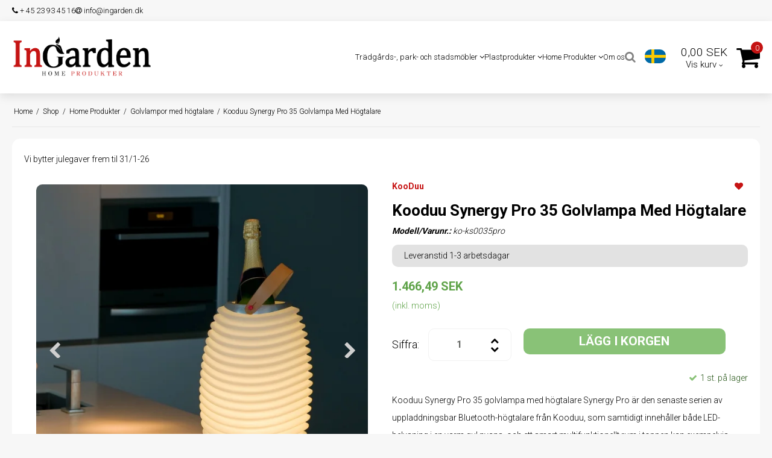

--- FILE ---
content_type: text/html; charset=ISO-8859-1
request_url: https://ingarden.se/shop/229-golvlampor-med-hogtalare/34071-kooduu-synergy-pro-35-golvlampa-med-hogtalare/
body_size: 46811
content:
<!DOCTYPE html>
<!--[if lt IE 7 ]> <html class="ie6 ielt9 no-js" lang="sv"> <![endif]-->
<!--[if IE 7 ]>    <html class="ie7 ielt9 no-js" lang="sv"> <![endif]-->
<!--[if IE 8 ]>    <html class="ie8 ielt9 no-js" lang="sv"> <![endif]-->
<!--[if IE 9 ]>    <html class="ie9 no-js" lang="sv"> <![endif]-->
<!--[if (gt IE 9)|!(IE)]><!--> <html class="no-js" lang="sv"> <!--<![endif]-->
<head prefix="og: http://ogp.me/ns#
              fb: http://ogp.me/ns/fb#
              ng: http://angularjs.org">
    <meta charset="windows-1252">
<title>Kooduu Synergy Pro 35 Golvlampa Med Högtalare - Golvlampor med h&ouml;gtalare - InGarden ApS</title>
<meta name="viewport" content="width=device-width, initial-scale=1">
<meta name="generator" content="HostedShop">
<meta name="csrf_token" content="MTc2NjgyMTI0MGM1NTJmMTJjNTIzODY1YTNjZTE4ZDBmM2YyNTZiMDc1ZmU0M2FiZDR3SHd2VWk3VVhhaThLcEFyNTllU3ZCdFZ3c2N6MmhxZQ==" />
<meta name="google-site-verification" content="KFSlLHmjDDgQuJiB-3U0qikHI3nsM9LHcmi6suzm24o" />
<meta name="description" content="Kooduu Synergy Pro 35 golvlampa med H &amp; Oslash; glädje, K &amp; Oslash; bes på Ingarden ApS. Produkter i toppkvalitet, vacker dansk design och L &amp; AEL; KRE, slitstarka material. Enkel beställning &amp; # 10004; Enkel betalning &amp; # 10004; Snabb leverans &amp; # 10004; Bra service &amp; # 10004;" />
<meta name="keywords" content="Kooduu Synergy Pro 35 Golvlampa Med Högtalare" />
<meta property="product:product_link" content="https://ingarden.se/shop/229-golvlampor-med-hogtalare/34071-kooduu-synergy-pro-35-golvlampa-med-hogtalare/" />
<meta property="product:ean" content="660902573226" />
<meta property="product:brand" content="KooDuu" />
<meta property="product:price:currency" content="SEK" />
<meta property="product:price:amount" content="1466.49" />
<meta property="og:type" content="product.item" />
<meta property="og:title" content="Kooduu Synergy Pro 35 Golvlampa Med Högtalare" />
<meta property="og:url" content="https://ingarden.se/shop/229-golvlampor-med-hogtalare/34071-kooduu-synergy-pro-35-golvlampa-med-hogtalare/" />
<meta property="og:image" content="https://shop8190.sfstatic.io/upload_dir/shop/_thumbs/Synergy-at-kitchen1.w1200.jpg" />
<meta property="og:sitename" content="InGarden ApS" />
<meta property="og:description" content="Kooduu Synergy Pro 35 golvlampa med H &amp; Oslash; glädje, K &amp; Oslash; bes på Ingarden ApS. Produkter i toppkvalitet, vacker dansk design och L &amp; AEL; KRE, slitstarka material. Enkel beställning &amp; # 10004; Enkel betalning &amp; # 10004; Snabb leverans &amp; # 10004; Bra service &amp; # 10004;" />

	<link rel="shortcut icon" href="/upload_dir/templates/template001_1/img/favicon.ico" type="image/x-icon" />

<!--[if lte IE 9]>
<script src="https://shop8190.sfstatic.io/_design/smartytemplates/store/template001/assets/js/ie.js"></script>
<link href="https://shop8190.sfstatic.io/_design/smartytemplates/store/template001/assets/css/ie.css" rel="stylesheet" type="text/css">
<link href="https://shop8190.sfstatic.io/_design/smartytemplates/store/template001/assets/css/template.ie.css" rel="stylesheet" type="text/css">
<![endif]-->

<link rel="preconnect" href="https://shop8190.sfstatic.io" crossorigin>
<link rel="preconnect" href="https://fonts.gstatic.com/" crossorigin>

<link rel="stylesheet" href="https://shop8190.sfstatic.io/_design/common/libs/font-awesome/latest/css/font-awesome.dirty.min.css">
<link href="https://shop8190.sfstatic.io/upload_dir/templates/ingarden_copy_copy_copy/assets/css/libs.css?v=20230323141750" rel="stylesheet" >
<link href="https://shop8190.sfstatic.io/upload_dir/templates/ingarden_copy_copy_copy/assets/css/template.css?v=20230323141750" rel="stylesheet" >
<link href="https://shop8190.sfstatic.io/upload_dir/templates/ingarden_copy_copy_copy/assets/css/theme.css?v=20251120174936" rel="stylesheet" >
<link href="https://shop8190.sfstatic.io/_design/smartytemplates/store/template001/assets/css/print.css?v=20251014085848" media="print" rel="stylesheet" >
<link href="https://shop8190.sfstatic.io/upload_dir/templates/ingarden_copy_copy_copy/assets/css/jquery.mmenu.all.css?v=20230323141749" rel="stylesheet" >
<link href="https://shop8190.sfstatic.io/upload_dir/templates/ingarden_copy_copy_copy/assets/css/custom.css?v=20241219101244" rel="stylesheet" >
<link href="https://shop8190.sfstatic.io/_design/smartytemplates/design_apps/search-widget/dist/v1/modules/widgets/search/assets/css/widget.search.css?v=20250618100324" rel="stylesheet" >

<script type="text/javascript">
window.platform = window.platform || {};(function (q) {var topics = {}, subUid = -1;q.subscribe = function(topic, func) {if (!topics[topic]) {topics[topic] = [];}var token = (++subUid).toString();topics[topic].push({token: token,func: func});return token;};q.publish = function(topic, args) {if (!topics[topic]) {return false;}setTimeout(function() {var subscribers = topics[topic],len = subscribers ? subscribers.length : 0;while (len--) {subscribers[len].func(topic, args);}}, 0);return true;};q.unsubscribe = function(token) {for (var m in topics) {if (topics[m]) {for (var i = 0, j = topics[m].length; i < j; i++) {if (topics[m][i].token === token) {topics[m].splice(i, 1);return token;}}}}return false;};})(window.platform);
</script>







        
            <script async src="https://www.googletagmanager.com/gtag/js?id=G-Q8M958NCXV" id="google-analytics" ></script>

        


<script>
    
        window.dataLayer = window.dataLayer || [];
        function gtag(){dataLayer.push(arguments);}
        gtag('js', new Date());

        var gtagConfigs = {
            'anonymize_ip': true
        };

        if (sessionStorage.getItem('referrer') !== null) {
            gtagConfigs['page_referrer'] = sessionStorage.getItem('referrer');
            sessionStorage.removeItem('referrer');
        }
    

    
        
    gtag('consent', 'default', {"functionality_storage":"denied","security_storage":"denied","personalization_storage":"denied","analytics_storage":"denied","ad_storage":"denied","ad_user_data":"denied","ad_personalization":"denied"});

            
    
                        
                    
                    
                                
    

        gtag('consent', 'update', {"functionality_storage":"granted","security_storage":"granted","personalization_storage":"granted","analytics_storage":"granted","ad_storage":"granted","ad_user_data":"granted","ad_personalization":"granted"});
    


            gtag('config', 'G-Q8M958NCXV', gtagConfigs);
    
                if ( window.platform && window.platform.subscribe ) {
            window.platform.subscribe("/product/ready", function(event, data) {
                var product = data;

                if (product.Type === "variant") {
                    window.platform.subscribe("/product/variant/selected", function(event, data) {
                        trackEvent(product, data[0]);
                    });
                } else {
                    trackEvent(product, false);
                }

                function trackEvent (product, variant) {
                    var item = {
                        'id': String(product.Id),
                        'name': product.Title,
                        "currency": "SEK",
                        'category': product.CategoryTitle ? product.CategoryTitle : ''
                    };

                    if ( product.Prices && product.Prices.length ) {
                        item.price = product.Prices[0].PriceMin;
                    }

                    if ( variant ) {
                        item.id = (variant.ItemNumber) ? variant.ItemNumber : item.id+ "-" +variant.Id;
                        item.variant = variant.Title;
                        item.price = variant.Price ? variant.Price.PriceMin : '0';
                    } else if ( product.ItemNumber ) {
                        item.id = product.ItemNumber;
                    }

                    if ( product.ProducerTitle ) {
                        item.brand = product.ProducerTitle;
                    }

                    if ( !product.Buyable ) {
                        item.price = '0';
                    } else {
                        item.price = String( variant ? variant.Price.PriceMin : product.Prices[0].PriceMin );
                    }

                    gtag('event', 'view_item', { "items": [ item ] });
                };

            });
        }
    
                
        </script>
    
        
        <script id="google-tagmanager" >
        (function(w,d,s,l,i){w[l]=w[l]||[];w[l].push({'gtm.start':
            new Date().getTime(),event:'gtm.js'});var f=d.getElementsByTagName(s)[0],
            j=d.createElement(s),dl=l!='dataLayer'?'&l='+l:'';j.async=true;j.src=
            '//www.googletagmanager.com/gtm.js?id='+i+dl;f.parentNode.insertBefore(j,f);
        })(window,document,'script','dataLayer','GTM-WDFKL7L');</script>
<script type="lazyload_int">
    (function(e,t,o,n,p,r,i){e.visitorGlobalObjectAlias=n;e[e.visitorGlobalObjectAlias]=e[e.visitorGlobalObjectAlias]||function(){(e[e.visitorGlobalObjectAlias].q=e[e.visitorGlobalObjectAlias].q||[]).push(arguments)};e[e.visitorGlobalObjectAlias].l=(new Date).getTime();r=t.createElement("script");r.src=o;r.async=true;i=t.getElementsByTagName("script")[0];i.parentNode.insertBefore(r,i)})(window,document,"https://diffuser-cdn.app-us1.com/diffuser/diffuser.js","vgo");
    vgo('setAccount', '67747712');
    vgo('setTrackByDefault', true);

    vgo('process');
</script>

<link rel="alternate" hreflang="da-DK" href="https://ingarden.dk/"/>
<link rel="alternate" hreflang="sv-SE" href="https://ingarden.se/"/>

<!-- Google Tag Manager -->
<script type="lazyload_int">(function(w,d,s,l,i){w[l]=w[l]||[];w[l].push({'gtm.start':
new Date().getTime(),event:'gtm.js'});var f=d.getElementsByTagName(s)[0],
j=d.createElement(s),dl=l!='dataLayer'?'&l='+l:'';j.async=true;j.src=
'https://www.googletagmanager.com/gtm.js?id='+i+dl;f.parentNode.insertBefore(j,f);
})(window,document,'script','dataLayer','GTM-THK6RDK');</script>
<!-- End Google Tag Manager -->

<script type="lazyload_int">
function validate_form() {
    valid = true;

    if ( document.getElementById("m-form-FormElementInput949").value != "ni" && document.getElementById("m-form-FormElementInput949").value != "Ni")
    {
        jQuery.fancybox.open(jQuery('#safety_message'));
 
        valid = false;
    }

    return valid;
}
</script>

<!-- Start of Sleeknote signup and lead generation tool - www.sleeknote.com -->
<script id="sleeknoteScript" type="lazyload_int">
	(function () {
		var sleeknoteScriptTag = document.createElement("script");
		sleeknoteScriptTag.type = "text/javascript";
		sleeknoteScriptTag.charset = "utf-8";
		sleeknoteScriptTag.src = ("//sleeknotecustomerscripts.sleeknote.com/47519.js");
		var s = document.getElementById("sleeknoteScript"); 
		s.parentNode.insertBefore(sleeknoteScriptTag, s); 
	})();
</script>
<!-- End of Sleeknote signup and lead generation tool - www.sleeknote.com -->

<script type="lazyload_int"> window.sleeknoteSiteData || (window.sleeknoteSiteData = []);
</script>

<meta name="p:domain_verify" content="5a7f7cefc6cb1df1d8f279c007b0a90a"/>
<meta name="google-site-verification" content="WH6EPRn7gx1DYuyI9kCmhtt8p_SFA346bTzsTSV-16E" />

<script type="lazyload_int">!function () { if (window.t4hto4) console.log("WiserNotify pixel installed multiple time in this page"); else { window.t4hto4 = !0; var t = document, e = window, n = function () { var e = t.createElement("script"); e.type = "text/javascript", e.async = !0, e.src = "https://pt.wisernotify.com/pixel.js?ti=b5fmjlat8vg02", document.body.appendChild(e) }; "complete" === t.readyState ? n() : window.attachEvent ? e.attachEvent("onload", n) : e.addEventListener("load", n, !1) } }();</script>


<style type="text/css">.w-cart-delivery-est-price, .w-cart-delivery-est-title {display:none;}

.badge.badge-warning {    color: #fff;    border-radius: 10px;}

.panel.panel-warning.panel-rounded.m-product-warnings {    background-color: #e7e7e7;}

.badge.badge-succes {    border-radius: 10px;    color: #ffffff;}
.badge.badge-danger {    border-radius: 10px;}

.landingsside-top1 { text-align: center;}
.landingsside-top2 { text-align: center;}

a.laningsside-text {line-height: 28px;}
a.laningsside-text1 {line-height: 28px;}
a.laningsside-text2 {line-height: 28px;}

a#laningsside-knap { background-color: #339e2f; border-width: 0px; color: #fff;  font-weight: normal; border-radius: 20px;  padding-top: 10px;  padding-right: 30px; padding-bottom: 10px; padding-left: 30px; font-weight: bold;}

.w-cookie-actions button[name="accept"] {color: #c8c8c8;}
span.m-product-callForPrice.is-block {content-visibility: hidden;}</style>
<script>var qs = "pa-partnerid";
var sessionKey = "partnerid";
var qs2 = "pacid";
var sessionKey2 = "pacid";
var partnerid = getParameterByName(qs);
var pacidid = getParameterByName(qs2);
var expiry = 40;
if (partnerid !== null) {
    if (document.cookie.split('; ').find(x => x.startsWith(sessionKey)) == undefined) {
        document.cookie = generateCookie(partnerid, sessionKey);
    }
}
if (pacidid !== null) {
    if (document.cookie.split('; ').find(x => x.startsWith(sessionKey2)) == undefined) {
        document.cookie = generateCookie(pacidid, sessionKey2);
    }
}
function generateCookie(value, sessionKeyInfo ) {
    var expires = new Date(new Date() * 1 + expiry * 864e+5).toUTCString();
    return sessionKeyInfo + "=" + value + "; expires=" + expires + "; path=/";
}
function getParameterByName(name, url) {
    if (!url) url = window.location.href;
    name = name.replace(/[\[\]]/g, '\$&');
    var regex = new RegExp('[?&]' + name + '(=([^&#]*)|&|#|$)'),
        results = regex.exec(url);
    if (!results) return null;
    if (!results[2]) return '';
    return decodeURIComponent(results[2].replace(/\+/g, ' '));
}</script>
</head>
<body id="ng-app" data-ng-app="platform-app" data-ng-strict-di class="site1 languageSE currencySEK pageId2 pageCategory229 pageTypeproduct" itemscope itemtype="http://schema.org/WebPage">

     

        <!-- Google Tag Manager (noscript) -->
<noscript><iframe src="https://www.googletagmanager.com/ns.html?id=GTM-THK6RDK"
height="0" width="0" style="display:none;visibility:hidden"></iframe></noscript>
<!-- End Google Tag Manager (noscript) -->


    

<style media="screen">
    #resultBox table .owl-controls .owl-pagination .owl-page.active{
    border-color:  !important;
  }

    
            </style>


<div data-js="searchContainer" class="search-container-widget w-search-box-template001">
    <div data-js="blur" class="blur-site-content"></div>
    <div id="searchBox" data-js="widgetSearchBox" class="container with-xlarge search-module">
        <div class="col-l-12 col-xl-24 is-center-block">
            <form id="searchForm" class="top-search-form is-block" method="get" action="/shop/">

                <svg id="closeSearchFeild" class="svg-icon-big" xmlns="http://www.w3.org/2000/svg" xmlns:xlink="http://www.w3.org/1999/xlink" viewBox="0 0 50 50" version="1.1" width="1em" height="1em">
<g>
<path fill="currentColor" d="M 7.71875 6.28125 L 6.28125 7.71875 L 23.5625 25 L 6.28125 42.28125 L 7.71875 43.71875 L 25 26.4375 L 42.28125 43.71875 L 43.71875 42.28125 L 26.4375 25 L 43.71875 7.71875 L 42.28125 6.28125 L 25 23.5625 Z "/>
</g>
</svg>
                <div class="input-group is-block text-center feild-container">

                    <input type="text" data-js="searchInput" id="searchInput" autocomplete="off" class="search-input-big" placeholder="Ange s&ouml;kning" name="search" required>
                </div>
            </form>
        </div>

        <!-- Spinner -->
        <div id="loadingSpinner" class="row" style="display: none">
            <div class="col-s-4 col-m-12 col-l-12 col-xl-24">
                <div class="spinner preloader text-center">
                    <img alt="" src="https://shop8190.sfstatic.io/_design/common/img/preloader/preloader-black.gif">
                </div>
            </div>
        </div>
        <div id="resultBox" data-js="resultBox">
            
            <script id="resultTemplate" type="text/x-jsrender">

                {{if ~helper.isMobile() }}
                <table class="mobile-search-owl-tabs"  data-js="owl-tabs"></table>
            {{/if}}

            <div id="liveSearchResultsContainer" class="result-container" data-count-colums="0" data-js="owlFeatures">
                {{props}}
                    {{if prop}}
                        {{if prop.message}}
                            <div class="container">
                                <div class="row">
                                    <div class="col-s-4 col-m-12 col-l-12 col-xl-24">
                                        <p class="h3">
                                            
                                                                                                    Du s&ouml;kte efter
                                                                                            :
                                            <b>&ldquo;{{:prop.message}}&rdquo;</b><br>
                                            
                                                                                                    S&ouml;kningen gav inga resultat. F&ouml;rs&ouml;k igen.
                                                                                            
                                        </p>
                                        
                                                                                                                                                <p class="h4">Om det beh&ouml;vs, f&ouml;rs&ouml;k ...</p>
                                                                                                <ul>
                                                                                                            <li>&Auml;ndra nyckelordet eller s&ouml;k efter ett liknande ord eller en fras.</li>
                                                                                                                                                                <li>Kontrollera din stavning.</li>
                                                                                                                                                                <li>Pr&ouml;va mer allm&auml;nna ord.</li>
                                                                                                    </ul>
                                                                                    
                                    </div>
                                </div>
                            </div>
                        {{else}}
                        {{if prop.amount > 0}}
                        <div class="search-result {{:~helper.getResultSectionCols()}}">
                            <p class="h5 {{if ~helper.isMobile() && !prop.isAlone }}is-hidden{{/if}}" data-js="resultTitle">{{:~helper.uppercaseFirst(prop.Title)}}
                                {{if prop.amount}}
                                    ({{:prop.amount}})
                                {{/if}}
                            </p>

                            <ul class="result-list {{if prop.products}}result-list-products{{/if}}">
                                {{if prop.products}}
                                    {{for prop.products}}
                                        {{if #getIndex() < ~helper.getProductAmount()}}
                                            <li>
                                                <a href="{{:Handle}}">
                                                    {{if Images}}
                                                        
                                                                                                                            <img src="{{:Images[0]}}" alt="{{if ImagesExtended && ImagesExtended[0]["AltText"]}}{{:ImagesExtended[0]["AltText"]}}{{else}}{{:Title}}{{/if}}">
                                                                                                                    
                                                    {{/if}}

                                                    {{if Title}}
                                                        <p>{{:Title}}</p>
                                                    {{/if}}

                                                    {{if ShowPrices && Prices[0] }}
                                                        {{if Prices[0].PriceMin < Prices[0].FullPriceMin}}
                                                            <s class="m-product-price-before-discount">{{:~helper.currency_format(Prices[0].FullPriceMin)}}</s>
                                                        {{/if}}
                                                        <p>
                                                            {{:~helper.currency_format(Prices[0].PriceMin)}}
                                                        </p>
                                                    {{/if}}
                                                </a>
                                            </li>
                                        {{/if}}

                                        {{if #getIndex() == 4 && ~helper.getProductAmount() == 10 && !~helper.isMobile()}}
                                            </ul>
                                            </div>
                                            <div class="search-result {{:~helper.getResultSectionCols()}}" data-js="extra-products">
                                            <p class="h5" data-js="resultTitle"></p>
                                            <ul class="result-list result-list-products product-list-2">
                                        {{/if}}
                                {{else}}
                                    <li>{{:prop.empty}}</li>
                                {{/for}}
                                {{else}}

                                    {{for prop.results}}
                                        <li><a href="{{:~helper.resolveUrl(Handle)}}">{{:Title}}</a></li>
                                    {{else}}
                                        <li>{{:prop.empty}}</li>
                                    {{/for}}

                                {{/if}}
                            </ul>

                            {{if prop.amount > 5 && prop.more}}
                                <a href="/{{:prop.more.Link}}" class="small result-button-see-more">{{:prop.more.Title}}</a>
                            {{/if}}
                        </div>
                        {{/if}}
                        {{/if}}
                    {{/if}}
                {{/props}}
            </div>

        </script>
            
        </div>
    </div>
</div>








 

 



<div class="is-hidden">	
	<nav id="my-menu">
					<ul>
                					<li>
						<a href="/shop/353-tradgaards--park--och-stadsmobler/">Tr&auml;dg&aring;rds-, park- och stadsm&ouml;bler</a>
												
												<ul>
															<li>
									<a href="/shop/444-bordsbank-set/">Bordsb&auml;nk set</a>
																		
									
								</li>
															<li>
									<a href="/shop/390-bror/">Bror</a>
																		
									
								</li>
															<li>
									<a href="/shop/6-staket/">Staket</a>
																		
									
								</li>
															<li>
									<a href="/shop/13-soptunnaltbrgtgommer-sig/">Soptunna<br>g&ouml;mmer sig</a>
																		
									
								</li>
															<li>
									<a href="/shop/11-upphojda-sangar/">Upph&ouml;jda s&auml;ngar</a>
																		
																			<ul>
																							<li><a href="/shop/246-odlingslaada-med-snegelkant/">Odlingsl&aring;da med snegelkant</a></li>
																							<li><a href="/shop/247-upphojda-baddar-utan-skruvkant/">Upph&ouml;jda b&auml;ddar utan skruvkant</a></li>
																					</ul>
									
								</li>
															<li>
									<a href="/shop/149-blomkruka-ingarden/">Blomkruka InGarden</a>
																		
									
								</li>
															<li>
									<a href="/shop/158-verktygsrum/">Verktygsrum</a>
																		
																			<ul>
																							<li><a href="/shop/427-kopia-av-verktygsrum/">Kopia av Verktygsrum</a></li>
																							<li><a href="/shop/439-kopia-av-kopia-av-verktygsrum/">Kopia av Kopia av Verktygsrum</a></li>
																							<li><a href="/shop/449-kopia-av-kopia-av-kopia-av-verktygsrum/">Kopia av Kopia av Kopia av Verktygsrum</a></li>
																					</ul>
									
								</li>
															<li>
									<a href="/shop/17-multibanor/">Multibanor</a>
																		
									
								</li>
															<li>
									<a href="/shop/14-terrassbrador/">Terrassbr&auml;dor</a>
																		
									
								</li>
													</ul>
											</li>
									<li>
						<a href="/shop/356-plastprodukter/">Plastprodukter</a>
												
												<ul>
															<li>
									<a href="/shop/373-profil--plankor/">Profil / Plankor</a>
																		
																			<ul>
																							<li><a href="/shop/372-aatervunna-plastplankor/">Återvunna plastplankor</a></li>
																							<li><a href="/shop/374-fernot-planker/">Fer/Not Planker</a></li>
																							<li><a href="/shop/388-gova-terrass/">Gova terrass</a></li>
																					</ul>
									
								</li>
															<li>
									<a href="/shop/375-plastskivor/">Plastskivor</a>
																		
																			<ul>
																							<li><a href="/shop/376-vagplaatar-med-struktur/">V&auml;gpl&aring;tar med struktur</a></li>
																							<li><a href="/shop/392-tillbehor-for-plastskivor/">Tillbehör för plastskivor</a></li>
																							<li><a href="/shop/451-kopia-av-vagplaatar-med-struktur/">Kopia av V&auml;gpl&aring;tar med struktur</a></li>
																							<li><a href="/shop/377-slata-tallrikar/">Sl&auml;ta tallrikar</a></li>
																					</ul>
									
								</li>
															<li>
									<a href="/shop/381-stolpar-och-ribbor/">Stolpar och ribbor</a>
																		
																			<ul>
																							<li><a href="/shop/382-staketstolpar/">Staketstolpar</a></li>
																							<li><a href="/shop/383-runda-inlagg/">Runda inlägg</a></li>
																							<li><a href="/shop/384-fyrkantiga-stolpar/">Fyrkantiga stolpar</a></li>
																							<li><a href="/shop/385-praamar/">Pråmar</a></li>
																					</ul>
									
								</li>
															<li>
									<a href="/shop/378-kantskydd/">Kantskydd</a>
																		
									
								</li>
													</ul>
											</li>
									<li>
						<a href="/shop/352-home-produkter/">Home Produkter</a>
												
												<ul>
															<li>
									<a href="/shop/441-lechuza-sjalvvattnande-krukor/">Lechuza Sj&auml;lvvattnande krukor</a>
																		
									
								</li>
															<li>
									<a href="/shop/218-rattan-kurva/">Rattan kurva</a>
																		
									
								</li>
															<li>
									<a href="/shop/252-led-ljus/">LED-ljus</a>
																		
																			<ul>
																							<li><a href="/shop/344-latta-paket/">L&auml;tta paket</a></li>
																							<li><a href="/shop/256-led-gravljus-och-lyktor/">LED gravljus och lyktor</a></li>
																							<li><a href="/shop/330-utomhus-led-ljus/">Utomhus LED-ljus</a></li>
																							<li><a href="/shop/326-tillbehor/">Tillbeh&ouml;r</a></li>
																							<li><a href="/shop/339-kola/">Kola</a></li>
																							<li><a href="/shop/338-graa/">gr&aring;</a></li>
																							<li><a href="/shop/337-vit/">Vit</a></li>
																							<li><a href="/shop/343-ljuslila/">Ljuslila</a></li>
																							<li><a href="/shop/342-ljusrosa/">Ljusrosa</a></li>
																							<li><a href="/shop/340-olivgron/">Olivgr&ouml;n</a></li>
																							<li><a href="/shop/482-kopia-av-graa/">Kopia av gr&aring;</a></li>
																					</ul>
									
								</li>
															<li>
									<a href="/shop/138-ljus/">Ljus</a>
																		
																			<ul>
																							<li><a href="/shop/39-utomhusljus/">Utomhusljus</a></li>
																							<li><a href="/shop/129-inomhusljus/">Inomhusljus</a></li>
																							<li><a href="/shop/230-adventsljus/">Adventsljus</a></li>
																							<li><a href="/shop/219-kalenderljus/">Kalenderljus</a></li>
																							<li><a href="/shop/220-ljusstake/">Ljusstake</a></li>
																					</ul>
									
								</li>
															<li>
									<a href="/shop/20-blomkrukor/">Blomkrukor</a>
																		
																			<ul>
																							<li><a href="/shop/24-balkong-laador/">Balkong l&aring;dor</a></li>
																							<li><a href="/shop/33-inomhusburkar/">Inomhusburkar</a></li>
																							<li><a href="/shop/21-sjalvvattnande-krukor/">Sj&auml;lvvattnande krukor</a></li>
																							<li><a href="/shop/141-skifferburkar/">Skifferburkar</a></li>
																							<li><a href="/shop/27-tillbehor-till-burkar/">Tillbehör till burkar</a></li>
																							<li><a href="/shop/34-tradgaardskrukor/">Tr&auml;dg&aring;rdskrukor</a></li>
																							<li><a href="/shop/145-climaqua-burkar/">Climaqua burkar</a></li>
																							<li><a href="/shop/35-growgarden-burkar/">GrowGarden Burkar</a></li>
																							<li><a href="/shop/16-ingarden-blomlaador/">InGarden bloml&aring;dor</a></li>
																							<li><a href="/shop/22-lechuza-burkar/">Lechuza Burkar</a></li>
																							<li><a href="/shop/491-a2-living/">A2 Living</a></li>
																					</ul>
									
								</li>
															<li>
									<a href="/shop/347-tenderflame/">TenderFlame</a>
																		
																			<ul>
																							<li><a href="/shop/348-bordslampor/">Bordslampor</a></li>
																							<li><a href="/shop/351-tillbehor/">Tillbehör</a></li>
																					</ul>
									
								</li>
															<li>
									<a href="/shop/229-golvlampor-med-hogtalare/">Golvlampor med h&ouml;gtalare</a>
																		
									
								</li>
															<li>
									<a href="/shop/221-tradgaardsfacklor/">Tr&auml;dg&aring;rdsfacklor</a>
																		
									
								</li>
															<li>
									<a href="/shop/37-lyktor/">Lyktor</a>
																		
																			<ul>
																							<li><a href="/shop/323-varmeljuslyktor/">Värmeljuslyktor</a></li>
																							<li><a href="/shop/223-galvaniserade-lyktor/">Galvaniserade lyktor</a></li>
																							<li><a href="/shop/224-kopparlyktor/">Kopparlyktor</a></li>
																							<li><a href="/shop/225-svarta-lyktor/">Svarta lyktor</a></li>
																							<li><a href="/shop/226-olivgrona-lyktor/">Olivgr&ouml;na lyktor</a></li>
																							<li><a href="/shop/227-vita-lyktor/">Vita lyktor</a></li>
																							<li><a href="/shop/442-kopia-av-galvaniserade-lyktor/">Kopia av Galvaniserade lyktor</a></li>
																					</ul>
									
								</li>
															<li>
									<a href="/shop/19-faagelhus/">F&aring;gelhus</a>
																		
									
								</li>
															<li>
									<a href="/shop/222-flagga/">Flagga</a>
																		
									
								</li>
															<li>
									<a href="/shop/142-oljelampor/">Oljelampor</a>
																		
									
								</li>
															<li>
									<a href="/shop/146-accessories/">Accessories</a>
																		
									
								</li>
															<li>
									<a href="/shop/30-erbjudande/">Erbjudande</a>
																		
									
								</li>
															<li>
									<a href="/shop/228-present-ideer/">Present ide&eacute;r</a>
																		
									
								</li>
															<li>
									<a href="/shop/253-2-sortering/">2. Sortering</a>
																		
									
								</li>
															<li>
									<a href="/shop/257-jul/">Jul</a>
																		
									
								</li>
															<li>
									<a href="/shop/447-restforsaljning/">Restf&ouml;rs&auml;ljning</a>
																		
									
								</li>
													</ul>
											</li>
				                
                    
        
    
    
    
    
                    <li >
    
                                            
            <a href="/material/" aria-haspopup="true" title="Material">Material</a>
    
                        <ul>
                
    
                    <li >
    
                                            
            <a href="/material/" aria-haspopup="true" title="Material">Material</a>
    
                    </li>
    
                    <li >
    
                                            
            <a href="/stal/" aria-haspopup="true" title="St&aring;l">St&aring;l</a>
    
                    </li>
    
                    <li >
    
                                            
            <a href="/govaplast/" aria-haspopup="true" title="Govaplast">Govaplast</a>
    
                    </li>
    
                    <li >
    
                                            
            <a href="/fordon/" aria-haspopup="true" title="Fordon">Fordon</a>
    
                    </li>
    
        
    
            </ul>
                    </li>
    
                    <li >
    
                                            
            <a href="/projektforsaljning/" aria-haspopup="true" title="Projektf&ouml;rs&auml;ljning">Projektf&ouml;rs&auml;ljning</a>
    
                    </li>
    
                    <li >
    
                                            
            <a href="/historia/" aria-haspopup="true" title="Om oss">Om oss</a>
    
                        <ul>
                
    
                    <li >
    
                                            
            <a href="/historia/" aria-haspopup="true" title="Historia">Historia</a>
    
                    </li>
    
                    <li >
    
                                            
            <a href="/innehavare/" aria-haspopup="true" title="Innehavare">Innehavare</a>
    
                    </li>
    
                    <li >
    
                                            
            <a href="/uppdrag/" aria-haspopup="true" title="Mission">Mission</a>
    
                    </li>
    
                    <li >
    
                                            
            <a href="/vision/" aria-haspopup="true" title="Vision">Vision</a>
    
                    </li>
    
                    <li >
    
                                            
            <a href="/miljo/" aria-haspopup="true" title="Milj&ouml;">Milj&ouml;</a>
    
                    </li>
    
                    <li >
    
                                            
            <a href="/om-oss/" aria-haspopup="true" title="Om oss">Om oss</a>
    
                    </li>
    
        
    
            </ul>
                    </li>
    
        
                     
                    
        
    
    
    
    
                    <li >
    
                                            
            <a href="/faq/" aria-haspopup="true" title="FAQ" target="_self">FAQ</a>
    
                    </li>
    
                    <li >
    
                                            
            <a href="/tilmeld-nyhedsbrev/" aria-haspopup="true" title="Nyhedsbrev" target="_self">Nyhedsbrev</a>
    
                    </li>
    
                    <li >
    
                                            
            <a href="/om-os/" aria-haspopup="true" title="Om os" target="_self">Om os</a>
    
                    </li>
    
                    <li >
    
                                            
            <a href="/Kontakt-info/" aria-haspopup="true" title="Kontakt" target="_self">Kontakt</a>
    
                    </li>
    
        
                     <li>
                    <span>Ditt konto</span>
                    <ul>
                        
                            
        
    
    
    
    
                    <li >
    
                                            
            <a href="/logga-in/" aria-haspopup="true" title="Inloggning">Inloggning</a>
    
                    </li>
    
                    <li >
    
                                            
            <a href="/presentlista/" aria-haspopup="true" title="&Ouml;nskelista">&Ouml;nskelista</a>
    
                    </li>
    
                    <li >
    
                                            
            <a href="/skapa-anvandarkonto/" aria-haspopup="true" title="Skapa anv&auml;ndarkonto">Skapa anv&auml;ndarkonto</a>
    
                    </li>
    
                    <li >
    
                                            
            <a href="/registrering-for-nyhetsbrev/" aria-haspopup="true" title="Registrering f&ouml;r nyheter">Registrering f&ouml;r nyheter</a>
    
                    </li>
    
        
                         </ul>
                </li>
			</ul>
			</nav>
</div>

<div class="site-header-contact">
    <div class="container">
        <div class="flex between">
            <div class="flex gap">
                <span class="hide-mobile"></span>
                <a href="tel:+ 45 23 93 45 16"><i class="fa fa-phone"></i> + 45 23 93 45 16</a>
                <a href="mailto:info@ingarden.dk"><i class="fa fa-at"></i> info@ingarden.dk</a>
            </div>
            <div class="hide-mobile flex gap">
                                                </div>
        </div>
    </div>
</div>

<div class="site-header" itemscope itemtype="http://schema.org/WPHeader">
    <div class="container with-xlarge">
        <div class="header-flex between">
            <div>
                
<div class="logo w-logo">

		
    <a class="logo-anchor anchor-image" href="/" title="InGarden ApS"><img src="https://shop8190.sfstatic.io/upload_dir/shop/In-Garden-Logo.png" alt="InGarden ApS" class="responsive"/></a>

		</div>
            </div>
            <div class="icons hide-desktop">
                                    <div class="w-language-picker is-inline-block">
                                                                                                                                
                        


         
        <style>:not(.ielt9) .w-language .placeholder-wrapper > .placeholder {padding-top: 66.666666666667%;}:not(.ielt9) .w-language .placeholder-wrapper {max-width: 60px;}</style>

<div class="w-language">

        
        <div class="dropdown w-language-dropdown">
            <button class="button xsmall" data-toggle="dropdown">
                                <span class="placeholder-wrapper" style="max-width: 60px;">
                    <span class="placeholder"></span>
                    <img data-src="https://shop8190.sfstatic.io/upload_dir/templates/ingarden_copy_copy_copy/assets/images/se.png" src="[data-uri]" class="w-language-flag w-language-flag--SE reset is-i-b lazyload" alt="SE" ><!--[if lt IE 9 ]><img src="https://shop8190.sfstatic.io/upload_dir/templates/ingarden_copy_copy_copy/assets/images/se.png" class="w-language-flag w-language-flag--SE reset is-i-b" alt="SE" ><![endif]-->
                </span>
                                            </button>
            <div class="dropdown-menu" style='min-width:35px;'>
                <div class="dropdown-container">
                    <ul>
                                        
                                                                                
                            
                                                            
                                                                                                                                                                                
                        <li class="w-language-item item-1 iso-DK">
                            <a href="/produkter/229-kooduus-gulvlamper/34071-kooduu-synergy-pro-35-gulvlampe-med-hoejtaler/?store=1&lang=DK">
                                                                <span class="placeholder-wrapper">
                                    <span class="placeholder"></span>
                                    <img data-src="https://shop8190.sfstatic.io/upload_dir/templates/ingarden_copy_copy_copy/assets/images/dk.png" src="[data-uri]" alt="DK" class="w-language-flag w-language-flag--DK reset is-i-b lazyload" ><!--[if lt IE 9 ]><img src="https://shop8190.sfstatic.io/upload_dir/templates/ingarden_copy_copy_copy/assets/images/dk.png" alt="DK" class="w-language-flag w-language-flag--DK reset is-i-b" ><![endif]-->
                                </span>
                                                                                            </a>
                        </li>
                                        
                                                                                
                            
                                                            
                                                                                                                                                                                
                        <li class="w-language-item item-8 iso-SE">
                            <a href="/shop/229-golvlampor-med-hogtalare/34071-kooduu-synergy-pro-35-golvlampa-med-hogtalare/?store=1&lang=SE">
                                                                <span class="placeholder-wrapper">
                                    <span class="placeholder"></span>
                                    <img data-src="https://shop8190.sfstatic.io/upload_dir/templates/ingarden_copy_copy_copy/assets/images/se.png" src="[data-uri]" alt="SE" class="w-language-flag w-language-flag--SE reset is-i-b lazyload" ><!--[if lt IE 9 ]><img src="https://shop8190.sfstatic.io/upload_dir/templates/ingarden_copy_copy_copy/assets/images/se.png" alt="SE" class="w-language-flag w-language-flag--SE reset is-i-b" ><![endif]-->
                                </span>
                                                                                            </a>
                        </li>
                                        </ul>
                </div>
            </div>
        </div>

        </div>
                    </div>
                                <a href="#" class="fa fa-search" data-js="widgetSearchButton" data-class="panel-open" data-toggle="collapse"></a>
                                                        <a href="/korg/" title="Varukorg" class=""><i class="fa fa-shopping-cart fa-fw"></i>
                                            </a>
                                <a href="#my-menu" class=""><i class="fa fa-bars fa-fw"></i></a>
            </div>
            <div class="site-navigation flex center end hide-mobile" style="gap: 20px;">
                <ul class="nav w-menu list-inline flex center" http://schema.org/SiteNavigationElement">
                                                                    
                                                                                                                             
                        <li class="b-productcategory b-category-li-0 b-category-353">
                            <a class="b-productcategory-anchor b-anchor" href="/shop/353-tradgaards--park--och-stadsmobler/">Tr&auml;dg&aring;rds-, park- och stadsm&ouml;bler <i class="fa fa-angle-down"></i></a> 
                             
                                                            <div>
                                    <ul class="b-productcategories-list b-productcategories-level-1">
                                                                                    
                                                                                                                                    <li class="text-center b-productcategory b-category-li-1 b-category-444">
                                                
                                                
                                                <a class="headline" href="/shop/444-bordsbank-set/">Bordsb&auml;nk set</a>
                                                                                                                                                        <a class="placeholder-wrapper" href="/shop/444-bordsbank-set/" title="Bordsb&auml;nk set" data-placeholder-max-width="150px">
                                                        <span class="placeholder"></span>
                                                        <img class="responsive lazyload" alt="Bordsb&auml;nk set" data-src="https://shop8190.sfstatic.io/upload_dir/pics/_thumbs/Foecon---2023-05-04-at-2.56.12.w150.h150.fill.png" src="[data-uri]" ><!--[if lt IE 9 ]><img class="responsive" alt="Bordsb&auml;nk set" src="https://shop8190.sfstatic.io/upload_dir/pics/_thumbs/Foecon---2023-05-04-at-2.56.12.w150.h150.fill.png" ><![endif]-->
                                                    </a>
                                                                                            </li>
                                                                                    
                                                                                                                                    <li class="text-center b-productcategory b-category-li-1 b-category-390">
                                                
                                                
                                                <a class="headline" href="/shop/390-bror/">Bror</a>
                                                                                                                                                        <a class="placeholder-wrapper" href="/shop/390-bror/" title="Bror" data-placeholder-max-width="150px">
                                                        <span class="placeholder"></span>
                                                        <img class="responsive lazyload" alt="Bror" data-src="https://shop8190.sfstatic.io/upload_dir/shop/category/_thumbs/broer-1.w150.h150.fill.png" src="[data-uri]" ><!--[if lt IE 9 ]><img class="responsive" alt="Bror" src="https://shop8190.sfstatic.io/upload_dir/shop/category/_thumbs/broer-1.w150.h150.fill.png" ><![endif]-->
                                                    </a>
                                                                                            </li>
                                                                                    
                                                                                                                                    <li class="text-center b-productcategory b-category-li-1 b-category-6">
                                                
                                                
                                                <a class="headline" href="/shop/6-staket/">Staket</a>
                                                                                                                                                        <a class="placeholder-wrapper" href="/shop/6-staket/" title="Staket" data-placeholder-max-width="150px">
                                                        <span class="placeholder"></span>
                                                        <img class="responsive lazyload" alt="Staket" data-src="https://shop8190.sfstatic.io/upload_dir/pics/Outdoor/_thumbs/Hegn-(1).w150.h150.fill.png" src="[data-uri]" ><!--[if lt IE 9 ]><img class="responsive" alt="Staket" src="https://shop8190.sfstatic.io/upload_dir/pics/Outdoor/_thumbs/Hegn-(1).w150.h150.fill.png" ><![endif]-->
                                                    </a>
                                                                                            </li>
                                                                                    
                                                                                                                                    <li class="text-center b-productcategory b-category-li-1 b-category-13">
                                                
                                                
                                                <a class="headline" href="/shop/13-soptunnaltbrgtgommer-sig/">Soptunna<br>g&ouml;mmer sig</a>
                                                                                                                                                        <a class="placeholder-wrapper" href="/shop/13-soptunnaltbrgtgommer-sig/" title="Soptunna<br>g&ouml;mmer sig" data-placeholder-max-width="150px">
                                                        <span class="placeholder"></span>
                                                        <img class="responsive lazyload" alt="Soptunna<br>g&ouml;mmer sig" data-src="https://shop8190.sfstatic.io/upload_dir/pics/Outdoor/_thumbs/Skraldespandsskjuler.w150.h150.fill.png" src="[data-uri]" ><!--[if lt IE 9 ]><img class="responsive" alt="Soptunna<br>g&ouml;mmer sig" src="https://shop8190.sfstatic.io/upload_dir/pics/Outdoor/_thumbs/Skraldespandsskjuler.w150.h150.fill.png" ><![endif]-->
                                                    </a>
                                                                                            </li>
                                                                                    
                                                                                                                                                                                                                                <li class="text-center b-productcategory b-category-li-1 b-category-11">
                                                
                                                
                                                <a class="headline" href="/shop/11-upphojda-sangar/">Upph&ouml;jda s&auml;ngar</a>
                                                                                                                                                        <a class="placeholder-wrapper" href="/shop/11-upphojda-sangar/" title="Upph&ouml;jda s&auml;ngar" data-placeholder-max-width="150px">
                                                        <span class="placeholder"></span>
                                                        <img class="responsive lazyload" alt="Upph&ouml;jda s&auml;ngar" data-src="https://shop8190.sfstatic.io/upload_dir/pics/Outdoor/_thumbs/Hoejbede.w150.h150.fill.png" src="[data-uri]" ><!--[if lt IE 9 ]><img class="responsive" alt="Upph&ouml;jda s&auml;ngar" src="https://shop8190.sfstatic.io/upload_dir/pics/Outdoor/_thumbs/Hoejbede.w150.h150.fill.png" ><![endif]-->
                                                    </a>
                                                                                            </li>
                                                                                    
                                                                                                                                    <li class="text-center b-productcategory b-category-li-1 b-category-149">
                                                
                                                
                                                <a class="headline" href="/shop/149-blomkruka-ingarden/">Blomkruka InGarden</a>
                                                                                                                                                        <a class="placeholder-wrapper" href="/shop/149-blomkruka-ingarden/" title="Blomkruka InGarden" data-placeholder-max-width="150px">
                                                        <span class="placeholder"></span>
                                                        <img class="responsive lazyload" alt="Blomkruka InGarden" data-src="https://shop8190.sfstatic.io/upload_dir/pics/Outdoor/_thumbs/Blomsterkummer-IN.w150.h150.fill.png" src="[data-uri]" ><!--[if lt IE 9 ]><img class="responsive" alt="Blomkruka InGarden" src="https://shop8190.sfstatic.io/upload_dir/pics/Outdoor/_thumbs/Blomsterkummer-IN.w150.h150.fill.png" ><![endif]-->
                                                    </a>
                                                                                            </li>
                                                                                    
                                                                                                                                                                                                                                <li class="text-center b-productcategory b-category-li-1 b-category-158">
                                                
                                                
                                                <a class="headline" href="/shop/158-verktygsrum/">Verktygsrum</a>
                                                                                                                                                        <a class="placeholder-wrapper" href="/shop/158-verktygsrum/" title="Verktygsrum" data-placeholder-max-width="150px">
                                                        <span class="placeholder"></span>
                                                        <img class="responsive lazyload" alt="Verktygsrum" data-src="https://shop8190.sfstatic.io/upload_dir/pics/Outdoor/_thumbs/Redskabsrum.w150.h150.fill.png" src="[data-uri]" ><!--[if lt IE 9 ]><img class="responsive" alt="Verktygsrum" src="https://shop8190.sfstatic.io/upload_dir/pics/Outdoor/_thumbs/Redskabsrum.w150.h150.fill.png" ><![endif]-->
                                                    </a>
                                                                                            </li>
                                                                                    
                                                                                                                                    <li class="text-center b-productcategory b-category-li-1 b-category-17">
                                                
                                                
                                                <a class="headline" href="/shop/17-multibanor/">Multibanor</a>
                                                                                                                                                        <a class="placeholder-wrapper" href="/shop/17-multibanor/" title="Multibanor" data-placeholder-max-width="150px">
                                                        <span class="placeholder"></span>
                                                        <img class="responsive lazyload" alt="Multibanor" data-src="https://shop8190.sfstatic.io/upload_dir/pics/Outdoor/_thumbs/Multibane.w150.h150.fill.png" src="[data-uri]" ><!--[if lt IE 9 ]><img class="responsive" alt="Multibanor" src="https://shop8190.sfstatic.io/upload_dir/pics/Outdoor/_thumbs/Multibane.w150.h150.fill.png" ><![endif]-->
                                                    </a>
                                                                                            </li>
                                                                                    
                                                                                                                                    <li class="text-center b-productcategory b-category-li-1 b-category-14">
                                                
                                                
                                                <a class="headline" href="/shop/14-terrassbrador/">Terrassbr&auml;dor</a>
                                                                                                                                                        <a class="placeholder-wrapper" href="/shop/14-terrassbrador/" title="Terrassbr&auml;dor" data-placeholder-max-width="150px">
                                                        <span class="placeholder"></span>
                                                        <img class="responsive lazyload" alt="Terrassbr&auml;dor" data-src="https://shop8190.sfstatic.io/upload_dir/pics/Outdoor/_thumbs/Terrasse.w150.h150.fill.png" src="[data-uri]" ><!--[if lt IE 9 ]><img class="responsive" alt="Terrassbr&auml;dor" src="https://shop8190.sfstatic.io/upload_dir/pics/Outdoor/_thumbs/Terrasse.w150.h150.fill.png" ><![endif]-->
                                                    </a>
                                                                                            </li>
                                                                            </ul>
                                </div>
                                                    </li>
                                                
                                                                                                                             
                        <li class="b-productcategory b-category-li-0 b-category-356">
                            <a class="b-productcategory-anchor b-anchor" href="/shop/356-plastprodukter/">Plastprodukter <i class="fa fa-angle-down"></i></a> 
                             
                                                            <div>
                                    <ul class="b-productcategories-list b-productcategories-level-1">
                                                                                    
                                                                                                                                                                                                                                <li class="text-center b-productcategory b-category-li-1 b-category-373">
                                                
                                                
                                                <a class="headline" href="/shop/373-profil--plankor/">Profil / Plankor</a>
                                                                                                                                                        <a class="placeholder-wrapper" href="/shop/373-profil--plankor/" title="Profil / Plankor" data-placeholder-max-width="150px">
                                                        <span class="placeholder"></span>
                                                        <img class="responsive lazyload" alt="Profil / Plankor" data-src="https://shop8190.sfstatic.io/upload_dir/pics/Gova-plast/_thumbs/profil-planker.w150.h150.fill.png" src="[data-uri]" ><!--[if lt IE 9 ]><img class="responsive" alt="Profil / Plankor" src="https://shop8190.sfstatic.io/upload_dir/pics/Gova-plast/_thumbs/profil-planker.w150.h150.fill.png" ><![endif]-->
                                                    </a>
                                                                                            </li>
                                                                                    
                                                                                                                                                                                                                                <li class="text-center b-productcategory b-category-li-1 b-category-375">
                                                
                                                
                                                <a class="headline" href="/shop/375-plastskivor/">Plastskivor</a>
                                                                                                                                                        <a class="placeholder-wrapper" href="/shop/375-plastskivor/" title="Plastskivor" data-placeholder-max-width="150px">
                                                        <span class="placeholder"></span>
                                                        <img class="responsive lazyload" alt="Plastskivor" data-src="https://shop8190.sfstatic.io/upload_dir/pics/Danrec/_thumbs/koereplader-(1).w150.h150.fill.png" src="[data-uri]" ><!--[if lt IE 9 ]><img class="responsive" alt="Plastskivor" src="https://shop8190.sfstatic.io/upload_dir/pics/Danrec/_thumbs/koereplader-(1).w150.h150.fill.png" ><![endif]-->
                                                    </a>
                                                                                            </li>
                                                                                    
                                                                                                                                                                                                                                <li class="text-center b-productcategory b-category-li-1 b-category-381">
                                                
                                                
                                                <a class="headline" href="/shop/381-stolpar-och-ribbor/">Stolpar och ribbor</a>
                                                                                                                                                        <a class="placeholder-wrapper" href="/shop/381-stolpar-och-ribbor/" title="Stolpar och ribbor" data-placeholder-max-width="150px">
                                                        <span class="placeholder"></span>
                                                        <img class="responsive lazyload" alt="Stolpar och ribbor" data-src="https://shop8190.sfstatic.io/upload_dir/pics/Gova-plast/_thumbs/stolper.w150.h150.fill.png" src="[data-uri]" ><!--[if lt IE 9 ]><img class="responsive" alt="Stolpar och ribbor" src="https://shop8190.sfstatic.io/upload_dir/pics/Gova-plast/_thumbs/stolper.w150.h150.fill.png" ><![endif]-->
                                                    </a>
                                                                                            </li>
                                                                                    
                                                                                                                                    <li class="text-center b-productcategory b-category-li-1 b-category-378">
                                                
                                                
                                                <a class="headline" href="/shop/378-kantskydd/">Kantskydd</a>
                                                                                                                                                        <a class="placeholder-wrapper" href="/shop/378-kantskydd/" title="Kantskydd" data-placeholder-max-width="150px">
                                                        <span class="placeholder"></span>
                                                        <img class="responsive lazyload" alt="Kantskydd" data-src="https://shop8190.sfstatic.io/upload_dir/pics/_thumbs/kantsikring-1-1.w150.h150.fill.png" src="[data-uri]" ><!--[if lt IE 9 ]><img class="responsive" alt="Kantskydd" src="https://shop8190.sfstatic.io/upload_dir/pics/_thumbs/kantsikring-1-1.w150.h150.fill.png" ><![endif]-->
                                                    </a>
                                                                                            </li>
                                                                            </ul>
                                </div>
                                                    </li>
                                                
                                                                                                                             
                        <li class="b-productcategory b-category-li-0 b-category-352 active">
                            <a class="b-productcategory-anchor b-anchor" href="/shop/352-home-produkter/">Home Produkter <i class="fa fa-angle-down"></i></a> 
                             
                                                            <div>
                                    <ul class="b-productcategories-list b-productcategories-level-1">
                                                                                    
                                                                                                                                    <li class="text-center b-productcategory b-category-li-1 b-category-441">
                                                
                                                
                                                <a class="headline" href="/shop/441-lechuza-sjalvvattnande-krukor/">Lechuza Sj&auml;lvvattnande krukor</a>
                                                                                                                                                        <a class="placeholder-wrapper" href="/shop/441-lechuza-sjalvvattnande-krukor/" title="Lechuza Sj&auml;lvvattnande krukor" data-placeholder-max-width="150px">
                                                        <span class="placeholder"></span>
                                                        <img class="responsive lazyload" alt="Lechuza Sj&auml;lvvattnande krukor" data-src="https://shop8190.sfstatic.io/upload_dir/pics/_thumbs/balconera_cottage_10.w150.h150.fill.jpg" src="[data-uri]" ><!--[if lt IE 9 ]><img class="responsive" alt="Lechuza Sj&auml;lvvattnande krukor" src="https://shop8190.sfstatic.io/upload_dir/pics/_thumbs/balconera_cottage_10.w150.h150.fill.jpg" ><![endif]-->
                                                    </a>
                                                                                            </li>
                                                                                    
                                                                                                                                    <li class="text-center b-productcategory b-category-li-1 b-category-218">
                                                
                                                
                                                <a class="headline" href="/shop/218-rattan-kurva/">Rattan kurva</a>
                                                                                                                                                        <a class="placeholder-wrapper" href="/shop/218-rattan-kurva/" title="Rattan kurva" data-placeholder-max-width="150px">
                                                        <span class="placeholder"></span>
                                                        <img class="responsive lazyload" alt="Rattan kurva" data-src="https://shop8190.sfstatic.io/upload_dir/pics/_thumbs/rattan.w150.h150.fill.png" src="[data-uri]" ><!--[if lt IE 9 ]><img class="responsive" alt="Rattan kurva" src="https://shop8190.sfstatic.io/upload_dir/pics/_thumbs/rattan.w150.h150.fill.png" ><![endif]-->
                                                    </a>
                                                                                            </li>
                                                                                    
                                                                                                                                                                                                                                <li class="text-center b-productcategory b-category-li-1 b-category-252">
                                                
                                                
                                                <a class="headline" href="/shop/252-led-ljus/">LED-ljus</a>
                                                                                                                                                        <a class="placeholder-wrapper" href="/shop/252-led-ljus/" title="LED-ljus" data-placeholder-max-width="150px">
                                                        <span class="placeholder"></span>
                                                        <img class="responsive lazyload" alt="LED-ljus" data-src="https://shop8190.sfstatic.io/upload_dir/pics/_thumbs/led-lys.w150.h150.fill.jpg" src="[data-uri]" ><!--[if lt IE 9 ]><img class="responsive" alt="LED-ljus" src="https://shop8190.sfstatic.io/upload_dir/pics/_thumbs/led-lys.w150.h150.fill.jpg" ><![endif]-->
                                                    </a>
                                                                                            </li>
                                                                                    
                                                                                                                                                                                                                                <li class="text-center b-productcategory b-category-li-1 b-category-138">
                                                
                                                
                                                <a class="headline" href="/shop/138-ljus/">Ljus</a>
                                                                                                                                                        <a class="placeholder-wrapper" href="/shop/138-ljus/" title="Ljus" data-placeholder-max-width="150px">
                                                        <span class="placeholder"></span>
                                                        <img class="responsive lazyload" alt="Ljus" data-src="https://shop8190.sfstatic.io/upload_dir/pics/_thumbs/stearinlys.w150.h150.fill.png" src="[data-uri]" ><!--[if lt IE 9 ]><img class="responsive" alt="Ljus" src="https://shop8190.sfstatic.io/upload_dir/pics/_thumbs/stearinlys.w150.h150.fill.png" ><![endif]-->
                                                    </a>
                                                                                            </li>
                                                                                    
                                                                                                                                                                                                                                <li class="text-center b-productcategory b-category-li-1 b-category-20">
                                                
                                                
                                                <a class="headline" href="/shop/20-blomkrukor/">Blomkrukor</a>
                                                                                                                                                        <a class="placeholder-wrapper" href="/shop/20-blomkrukor/" title="Blomkrukor" data-placeholder-max-width="150px">
                                                        <span class="placeholder"></span>
                                                        <img class="responsive lazyload" alt="Blomkrukor" data-src="https://shop8190.sfstatic.io/upload_dir/pics/_thumbs/lechuza-6.w150.h150.fill.jpg" src="[data-uri]" ><!--[if lt IE 9 ]><img class="responsive" alt="Blomkrukor" src="https://shop8190.sfstatic.io/upload_dir/pics/_thumbs/lechuza-6.w150.h150.fill.jpg" ><![endif]-->
                                                    </a>
                                                                                            </li>
                                                                                    
                                                                                                                                                                                                                                <li class="text-center b-productcategory b-category-li-1 b-category-347">
                                                
                                                
                                                <a class="headline" href="/shop/347-tenderflame/">TenderFlame</a>
                                                                                                                                                        <a class="placeholder-wrapper" href="/shop/347-tenderflame/" title="TenderFlame" data-placeholder-max-width="150px">
                                                        <span class="placeholder"></span>
                                                        <img class="responsive lazyload" alt="TenderFlame" data-src="https://shop8190.sfstatic.io/upload_dir/pics/_thumbs/tenderflame.w150.h150.fill.png" src="[data-uri]" ><!--[if lt IE 9 ]><img class="responsive" alt="TenderFlame" src="https://shop8190.sfstatic.io/upload_dir/pics/_thumbs/tenderflame.w150.h150.fill.png" ><![endif]-->
                                                    </a>
                                                                                            </li>
                                                                                    
                                                                                                                                    <li class="text-center b-productcategory b-category-li-1 b-category-229 active">
                                                
                                                
                                                <a class="headline" href="/shop/229-golvlampor-med-hogtalare/">Golvlampor med h&ouml;gtalare</a>
                                                                                                                                                        <a class="placeholder-wrapper" href="/shop/229-golvlampor-med-hogtalare/" title="Golvlampor med h&ouml;gtalare" data-placeholder-max-width="150px">
                                                        <span class="placeholder"></span>
                                                        <img class="responsive lazyload" alt="Golvlampor med h&ouml;gtalare" data-src="https://shop8190.sfstatic.io/upload_dir/pics/_thumbs/koduu-.w150.h150.fill.png" src="[data-uri]" ><!--[if lt IE 9 ]><img class="responsive" alt="Golvlampor med h&ouml;gtalare" src="https://shop8190.sfstatic.io/upload_dir/pics/_thumbs/koduu-.w150.h150.fill.png" ><![endif]-->
                                                    </a>
                                                                                            </li>
                                                                                    
                                                                                                                                    <li class="text-center b-productcategory b-category-li-1 b-category-221">
                                                
                                                
                                                <a class="headline" href="/shop/221-tradgaardsfacklor/">Tr&auml;dg&aring;rdsfacklor</a>
                                                                                                                                                        <a class="placeholder-wrapper" href="/shop/221-tradgaardsfacklor/" title="Tr&auml;dg&aring;rdsfacklor" data-placeholder-max-width="150px">
                                                        <span class="placeholder"></span>
                                                        <img class="responsive lazyload" alt="Tr&auml;dg&aring;rdsfacklor" data-src="https://shop8190.sfstatic.io/upload_dir/pics/_thumbs/havefakler-.w150.h150.fill.png" src="[data-uri]" ><!--[if lt IE 9 ]><img class="responsive" alt="Tr&auml;dg&aring;rdsfacklor" src="https://shop8190.sfstatic.io/upload_dir/pics/_thumbs/havefakler-.w150.h150.fill.png" ><![endif]-->
                                                    </a>
                                                                                            </li>
                                                                                    
                                                                                                                                                                                                                                <li class="text-center b-productcategory b-category-li-1 b-category-37">
                                                
                                                
                                                <a class="headline" href="/shop/37-lyktor/">Lyktor</a>
                                                                                                                                                        <a class="placeholder-wrapper" href="/shop/37-lyktor/" title="Lyktor" data-placeholder-max-width="150px">
                                                        <span class="placeholder"></span>
                                                        <img class="responsive lazyload" alt="Lyktor" data-src="https://shop8190.sfstatic.io/upload_dir/pics/_thumbs/sort-lanterne-med-stearinlys-26.w150.h150.fill.jpg" src="[data-uri]" ><!--[if lt IE 9 ]><img class="responsive" alt="Lyktor" src="https://shop8190.sfstatic.io/upload_dir/pics/_thumbs/sort-lanterne-med-stearinlys-26.w150.h150.fill.jpg" ><![endif]-->
                                                    </a>
                                                                                            </li>
                                                                                    
                                                                                                                                    <li class="text-center b-productcategory b-category-li-1 b-category-19">
                                                
                                                
                                                <a class="headline" href="/shop/19-faagelhus/">F&aring;gelhus</a>
                                                                                                                                                        <a class="placeholder-wrapper" href="/shop/19-faagelhus/" title="F&aring;gelhus" data-placeholder-max-width="150px">
                                                        <span class="placeholder"></span>
                                                        <img class="responsive lazyload" alt="F&aring;gelhus" data-src="https://shop8190.sfstatic.io/upload_dir/pics/_thumbs/Fuglehus-.w150.h150.fill.png" src="[data-uri]" ><!--[if lt IE 9 ]><img class="responsive" alt="F&aring;gelhus" src="https://shop8190.sfstatic.io/upload_dir/pics/_thumbs/Fuglehus-.w150.h150.fill.png" ><![endif]-->
                                                    </a>
                                                                                            </li>
                                                                                    
                                                                                                                                    <li class="text-center b-productcategory b-category-li-1 b-category-222">
                                                
                                                
                                                <a class="headline" href="/shop/222-flagga/">Flagga</a>
                                                                                                                                                        <a class="placeholder-wrapper" href="/shop/222-flagga/" title="Flagga" data-placeholder-max-width="150px">
                                                        <span class="placeholder"></span>
                                                        <img class="responsive lazyload" alt="Flagga" data-src="https://shop8190.sfstatic.io/upload_dir/pics/_thumbs/Flag-.w150.h150.fill.png" src="[data-uri]" ><!--[if lt IE 9 ]><img class="responsive" alt="Flagga" src="https://shop8190.sfstatic.io/upload_dir/pics/_thumbs/Flag-.w150.h150.fill.png" ><![endif]-->
                                                    </a>
                                                                                            </li>
                                                                                    
                                                                                                                                    <li class="text-center b-productcategory b-category-li-1 b-category-142">
                                                
                                                
                                                <a class="headline" href="/shop/142-oljelampor/">Oljelampor</a>
                                                                                                                                                        <a class="placeholder-wrapper" href="/shop/142-oljelampor/" title="Oljelampor" data-placeholder-max-width="150px">
                                                        <span class="placeholder"></span>
                                                        <img class="responsive lazyload" alt="Oljelampor" data-src="https://shop8190.sfstatic.io/upload_dir/pics/_thumbs/4k-lille-olielampe.w150.h150.fill.jpg" src="[data-uri]" ><!--[if lt IE 9 ]><img class="responsive" alt="Oljelampor" src="https://shop8190.sfstatic.io/upload_dir/pics/_thumbs/4k-lille-olielampe.w150.h150.fill.jpg" ><![endif]-->
                                                    </a>
                                                                                            </li>
                                                                                    
                                                                                                                                    <li class="text-center b-productcategory b-category-li-1 b-category-146">
                                                
                                                
                                                <a class="headline" href="/shop/146-accessories/">Accessories</a>
                                                                                                                                                        <a class="placeholder-wrapper" href="/shop/146-accessories/" title="Accessories" data-placeholder-max-width="150px">
                                                        <span class="placeholder"></span>
                                                        <img class="responsive lazyload" alt="Accessories" data-src="https://shop8190.sfstatic.io/upload_dir/pics/_thumbs/accesories.w150.h150.fill.jpg" src="[data-uri]" ><!--[if lt IE 9 ]><img class="responsive" alt="Accessories" src="https://shop8190.sfstatic.io/upload_dir/pics/_thumbs/accesories.w150.h150.fill.jpg" ><![endif]-->
                                                    </a>
                                                                                            </li>
                                                                                    
                                                                                                                                    <li class="text-center b-productcategory b-category-li-1 b-category-30">
                                                
                                                
                                                <a class="headline" href="/shop/30-erbjudande/">Erbjudande</a>
                                                                                                                                                        <a class="placeholder-wrapper" href="/shop/30-erbjudande/" title="Erbjudande" data-placeholder-max-width="150px">
                                                        <span class="placeholder"></span>
                                                        <img class="responsive lazyload" alt="Erbjudande" data-src="https://shop8190.sfstatic.io/upload_dir/pics/_thumbs/lechuza-6.w150.h150.fill.jpg" src="[data-uri]" ><!--[if lt IE 9 ]><img class="responsive" alt="Erbjudande" src="https://shop8190.sfstatic.io/upload_dir/pics/_thumbs/lechuza-6.w150.h150.fill.jpg" ><![endif]-->
                                                    </a>
                                                                                            </li>
                                                                                    
                                                                                                                                    <li class="text-center b-productcategory b-category-li-1 b-category-228">
                                                
                                                
                                                <a class="headline" href="/shop/228-present-ideer/">Present ide&eacute;r</a>
                                                                                                                                                        <a class="placeholder-wrapper" href="/shop/228-present-ideer/" title="Present ide&eacute;r" data-placeholder-max-width="150px">
                                                        <span class="placeholder"></span>
                                                        <img class="responsive lazyload" alt="Present ide&eacute;r" data-src="https://shop8190.sfstatic.io/upload_dir/pics/_thumbs/gave-billede-(1).w150.h150.fill.png" src="[data-uri]" ><!--[if lt IE 9 ]><img class="responsive" alt="Present ide&eacute;r" src="https://shop8190.sfstatic.io/upload_dir/pics/_thumbs/gave-billede-(1).w150.h150.fill.png" ><![endif]-->
                                                    </a>
                                                                                            </li>
                                                                                    
                                                                                                                                    <li class="text-center b-productcategory b-category-li-1 b-category-253">
                                                
                                                
                                                <a class="headline" href="/shop/253-2-sortering/">2. Sortering</a>
                                                                                                                                                        <a class="placeholder-wrapper" href="/shop/253-2-sortering/" title="2. Sortering" data-placeholder-max-width="150px">
                                                        <span class="placeholder"></span>
                                                        <img class="responsive lazyload" alt="2. Sortering" data-src="https://shop8190.sfstatic.io/upload_dir/shop/category/_thumbs/2-SORTERING.w150.h150.fill.png" src="[data-uri]" ><!--[if lt IE 9 ]><img class="responsive" alt="2. Sortering" src="https://shop8190.sfstatic.io/upload_dir/shop/category/_thumbs/2-SORTERING.w150.h150.fill.png" ><![endif]-->
                                                    </a>
                                                                                            </li>
                                                                                    
                                                                                                                                    <li class="text-center b-productcategory b-category-li-1 b-category-257">
                                                
                                                
                                                <a class="headline" href="/shop/257-jul/">Jul</a>
                                                                                                                                                        <a class="placeholder-wrapper" href="/shop/257-jul/" title="Jul" data-placeholder-max-width="150px">
                                                        <span class="placeholder"></span>
                                                        <img class="responsive lazyload" alt="Jul" data-src="https://shop8190.sfstatic.io/upload_dir/pics/Home/_thumbs/jul.w150.h150.fill.png" src="[data-uri]" ><!--[if lt IE 9 ]><img class="responsive" alt="Jul" src="https://shop8190.sfstatic.io/upload_dir/pics/Home/_thumbs/jul.w150.h150.fill.png" ><![endif]-->
                                                    </a>
                                                                                            </li>
                                                                                    
                                                                                                                                    <li class="text-center b-productcategory b-category-li-1 b-category-447">
                                                
                                                
                                                <a class="headline" href="/shop/447-restforsaljning/">Restf&ouml;rs&auml;ljning</a>
                                                                                                                                                        <a class="placeholder-wrapper" href="/shop/447-restforsaljning/" title="Restf&ouml;rs&auml;ljning" data-placeholder-max-width="150px">
                                                        <span class="placeholder"></span>
                                                        <img class="responsive lazyload" alt="Restf&ouml;rs&auml;ljning" data-src="https://shop8190.sfstatic.io/upload_dir/pics/_thumbs/RESTSALG.w150.h150.fill.png" src="[data-uri]" ><!--[if lt IE 9 ]><img class="responsive" alt="Restf&ouml;rs&auml;ljning" src="https://shop8190.sfstatic.io/upload_dir/pics/_thumbs/RESTSALG.w150.h150.fill.png" ><![endif]-->
                                                    </a>
                                                                                            </li>
                                                                            </ul>
                                </div>
                                                    </li>
                                                                
                                            <li><a href="/om-os/">Om os</a></li>
                                    </ul>

                <div class="top-search-form" data-js="widgetSearchButton"><i class="fa fa-search"></i></div>
                
                                    <div class="w-language-picker is-inline-block">
                                                                                                                                
                        


         
        <style>:not(.ielt9) .w-language .placeholder-wrapper > .placeholder {padding-top: 66.666666666667%;}:not(.ielt9) .w-language .placeholder-wrapper {max-width: 60px;}</style>

<div class="w-language">

        
        <div class="dropdown w-language-dropdown">
            <button class="button xsmall" data-toggle="dropdown">
                                <span class="placeholder-wrapper" style="max-width: 60px;">
                    <span class="placeholder"></span>
                    <img data-src="https://shop8190.sfstatic.io/upload_dir/templates/ingarden_copy_copy_copy/assets/images/se.png" src="[data-uri]" class="w-language-flag w-language-flag--SE reset is-i-b lazyload" alt="SE" ><!--[if lt IE 9 ]><img src="https://shop8190.sfstatic.io/upload_dir/templates/ingarden_copy_copy_copy/assets/images/se.png" class="w-language-flag w-language-flag--SE reset is-i-b" alt="SE" ><![endif]-->
                </span>
                                            </button>
            <div class="dropdown-menu" style='min-width:35px;'>
                <div class="dropdown-container">
                    <ul>
                                        
                                                                                
                            
                                                            
                                                                                                                                                                                
                        <li class="w-language-item item-1 iso-DK">
                            <a href="/produkter/229-kooduus-gulvlamper/34071-kooduu-synergy-pro-35-gulvlampe-med-hoejtaler/?store=1&lang=DK">
                                                                <span class="placeholder-wrapper">
                                    <span class="placeholder"></span>
                                    <img data-src="https://shop8190.sfstatic.io/upload_dir/templates/ingarden_copy_copy_copy/assets/images/dk.png" src="[data-uri]" alt="DK" class="w-language-flag w-language-flag--DK reset is-i-b lazyload" ><!--[if lt IE 9 ]><img src="https://shop8190.sfstatic.io/upload_dir/templates/ingarden_copy_copy_copy/assets/images/dk.png" alt="DK" class="w-language-flag w-language-flag--DK reset is-i-b" ><![endif]-->
                                </span>
                                                                                            </a>
                        </li>
                                        
                                                                                
                            
                                                            
                                                                                                                                                                                
                        <li class="w-language-item item-8 iso-SE">
                            <a href="/shop/229-golvlampor-med-hogtalare/34071-kooduu-synergy-pro-35-golvlampa-med-hogtalare/?store=1&lang=SE">
                                                                <span class="placeholder-wrapper">
                                    <span class="placeholder"></span>
                                    <img data-src="https://shop8190.sfstatic.io/upload_dir/templates/ingarden_copy_copy_copy/assets/images/se.png" src="[data-uri]" alt="SE" class="w-language-flag w-language-flag--SE reset is-i-b lazyload" ><!--[if lt IE 9 ]><img src="https://shop8190.sfstatic.io/upload_dir/templates/ingarden_copy_copy_copy/assets/images/se.png" alt="SE" class="w-language-flag w-language-flag--SE reset is-i-b" ><![endif]-->
                                </span>
                                                                                            </a>
                        </li>
                                        </ul>
                </div>
            </div>
        </div>

        </div>
                    </div>
                
                
                








<div class="m-quick-cart w-cart">
    <div class="dropdown">
        <a href="/korg/" class="quick-cart-link flex center">
            <span class="cart-text text-center">
                <span class="cart-amount">0,00 SEK</span>
                <span class="cart-url">Vis kurv <i class="fa fa-angle-down"></i></span>
            </span>
            <span class="cart-image">
            <i class="fa fa-shopping-cart"><span class="m-quick-cart__count">0</span></i>
            </span>
        </a>

            </div>
</div>
            </div>
        </div>
    </div>
</div>
 <span class="clerk" data-template="@live-search" data-instant-search=".clerk_input_field" data-instant-search-suggestions="6" data-instant-search-categories="6" data-instant-search-pages="6" data-instant-search-positioning="center"></span>


        <div class="container with-xlarge site-wrapper breadcrumbsSection">
        <div class="row">
            <div class="col-s-3 col-m-10 col-l-10 col-xl-20">
                                                        <div class="m-breadcrumb">
	<ul class="nav nav-breadcrumbs small" itemscope itemtype="http://schema.org/BreadcrumbList">
					<li class="page level-0" itemprop="itemListElement" itemscope itemtype="http://schema.org/ListItem">
				<a href="/" itemtype="http://schema.org/Thing" itemprop="item"><span itemprop="name">Home</span></a>
				<meta itemprop="position" content="1">
			</li>
							<li class="seperator">/</li>
								<li class="page level-1" itemprop="itemListElement" itemscope itemtype="http://schema.org/ListItem">
				<a href="/shop/" itemtype="http://schema.org/Thing" itemprop="item"><span itemprop="name">Shop</span></a>
				<meta itemprop="position" content="2">
			</li>
							<li class="seperator">/</li>
								<li class="page level-2" itemprop="itemListElement" itemscope itemtype="http://schema.org/ListItem">
				<a href="/shop/352-home-produkter/" itemtype="http://schema.org/Thing" itemprop="item"><span itemprop="name">Home Produkter</span></a>
				<meta itemprop="position" content="3">
			</li>
							<li class="seperator">/</li>
								<li class="page level-3" itemprop="itemListElement" itemscope itemtype="http://schema.org/ListItem">
				<a href="/shop/229-golvlampor-med-hogtalare/" itemtype="http://schema.org/Thing" itemprop="item"><span itemprop="name">Golvlampor med h&ouml;gtalare</span></a>
				<meta itemprop="position" content="4">
			</li>
							<li class="seperator">/</li>
								<li class="page level-4 active is-unclickable" itemprop="itemListElement" itemscope itemtype="http://schema.org/ListItem">
				<a href="/shop/229-golvlampor-med-hogtalare/34071-kooduu-synergy-pro-35-golvlampa-med-hogtalare/" itemtype="http://schema.org/Thing" itemprop="item"><span itemprop="name">Kooduu Synergy Pro 35 Golvlampa Med Högtalare</span></a>
				<meta itemprop="position" content="5">
			</li>
						</ul>
</div>
                            </div>
            <div class="col-s-1 col-m-2 col-l-2 col-xl-4 text-right">
                            </div>
        </div>
    </div>
    
        <div class="site-slider">
        




                



        

        

                
    


      

<div class="slider-wrap w-slider widget">

</div>    </div>

    <div class="site-content">

        <div class="container with-xlarge site-wrapper site-main-content">

                        
            <div class="row">
                
                <div class="col-s-4 col-m-12 col-l-12 col-xl-24">
                    
                    
                                            




    
            

                
        

                
                        
            
                        
                                                                
                                                                
                        
                                        
                                                                        
                                                    
                                                                                                                    
                                        
    
        
        

                
            
                                    
                        
                        



                        
                                                                

                                                                

                        
                                        
            







        











<div class="modules m-product trailing-trip" itemscope itemtype="http://schema.org/Product" data-controller="34071">
        <div class="m-product-nav is-hidden-print">
    <div class="row">
        <div class="col-s-4 col-m-6 col-l-6 col-xl-12 m-product-nav-cycle">
                                </div>
        <div class="col-s-4 col-m-6 col-l-6 col-xl-12 text-right m-product-nav-share">
                                                <a title="H&auml;mta PDF-dokument" target="_blank" rel="noopener nofollow" href="/framework/pdf/product/34071" role="button" class="button xsmall is-inline-block m-product-nav-pdf trailing-db-mobile"><i class="fa fa-download fa-fw"></i></a>
        </div>

                <div class="col-s-4 col-m-12 col-l-12 col-xl-24">
            <hr/>
        </div>
            </div>
</div>
    
            
        <meta itemtype="http://schema.org/gtin" itemprop="gtin" content="660902573226">
    
            <meta itemprop="category" content="Golvlampor med h&ouml;gtalare">
    
    
                    
        <div class="productWrapper">
        <form action="/actions/cart/add" method="post" name="cartadd">

        <a area-hidden="true" target="_blank" class="left_pop_img" href="https://www.pricerunner.dk/widget/cheapest/backlink/77073?sku=34071"> <img src="https://www.pricerunner.dk/widget/cheapest/image/77073?sku=34071&market=dk" alt="Billigst p&aring; PriceRunner"/></a>
                    <p>Vi bytter julegaver frem til 31/1-26</p>
            <div class="row">
                                <div class="col-s-4 col-m-6 col-l-6 col-xl-12">
                    <figure class="image m-product-image">
    
                                                

<div class="splash m-product-splash">
        
        
        </div>
    
                                                                                                                                                                                                
                                                        



    


        
            
                
                
                
                
                
    
    
        <div id="template-myRotation-34071" class="product-image">
        





      

<div class="slider-wrap w-slider widget">

    
            
                                        <div class="w-slider-container" style="opacity:0;" data-theme="product-slider-theme" data-slider="single" data-pagination="false" data-nav="true" data-stopOnHover="true" data-crop="fill" data-width="610" data-height="610" data-thumbHeight="60" data-thumbWidth="60" data-watermark="1" data-lazy-load="true" data-lazy-follow="true" >
    
        
        
                <figure class="item" data-fileid="7605">
                    <a data-fancybox="" data-fancybox-group="product" href="https://shop8190.sfstatic.io/upload_dir/shop/Synergy-at-kitchen1.jpg" class="w-slider-anchor item-7605">
        
                                
                                
                                                    
                                                                            <img class="w-slider-img responsive" src="https://shop8190.sfstatic.io/upload_dir/shop/_thumbs/Synergy-at-kitchen1.w610.h610.fill.jpg" alt="Kooduu Synergy Pro 35 Golvlampa Med Högtalare">
                                    
                                    
<div itemprop="image" itemscope itemtype="http://schema.org/ImageObject">
			<meta itemprop="image" content="https://shop8190.sfstatic.io/upload_dir/shop/_thumbs/Synergy-at-kitchen1.w610.h610.fill.jpg">
			<meta itemprop="url" content="https://shop8190.sfstatic.io/upload_dir/shop/_thumbs/Synergy-at-kitchen1.w610.h610.fill.jpg">
			<meta itemprop="height" content="610">
			<meta itemprop="width" content="610">
	</div>                

                                                            </a>
                </figure>            <figure class="item" data-fileid="7070">
                    <a data-fancybox="" data-fancybox-group="product" href="https://shop8190.sfstatic.io/upload_dir/shop/Synergy-at-Dock_r.jpg" class="w-slider-anchor item-7070">
        
                                
                                
                                                    
                                                                            <img class="w-slider-img responsive lazyOwl" data-src="https://shop8190.sfstatic.io/upload_dir/shop/_thumbs/Synergy-at-Dock_r.w610.h610.fill.jpg" src="[data-uri]" alt="Kooduu Synergy Pro 35 Golvlampa Med Högtalare" ><!--[if lt IE 9 ]><img class="w-slider-img responsive" src="https://shop8190.sfstatic.io/upload_dir/shop/_thumbs/Synergy-at-Dock_r.w610.h610.fill.jpg" alt="Kooduu Synergy Pro 35 Golvlampa Med Högtalare" ><![endif]-->
                                    
                                    
<div itemprop="image" itemscope itemtype="http://schema.org/ImageObject">
			<meta itemprop="image" content="https://shop8190.sfstatic.io/upload_dir/shop/_thumbs/Synergy-at-Dock_r.w610.h610.fill.jpg">
			<meta itemprop="url" content="https://shop8190.sfstatic.io/upload_dir/shop/_thumbs/Synergy-at-Dock_r.w610.h610.fill.jpg">
			<meta itemprop="height" content="610">
			<meta itemprop="width" content="610">
	</div>                

                                                            </a>
                </figure>            <figure class="item" data-fileid="7071">
                    <a data-fancybox="" data-fancybox-group="product" href="https://shop8190.sfstatic.io/upload_dir/shop/Synergy-at-pool-night_r.jpg" class="w-slider-anchor item-7071">
        
                                
                                
                                                    
                                                                            <img class="w-slider-img responsive lazyOwl" data-src="https://shop8190.sfstatic.io/upload_dir/shop/_thumbs/Synergy-at-pool-night_r.w610.h610.fill.jpg" src="[data-uri]" alt="Kooduu Synergy Pro 35 Golvlampa Med Högtalare" ><!--[if lt IE 9 ]><img class="w-slider-img responsive" src="https://shop8190.sfstatic.io/upload_dir/shop/_thumbs/Synergy-at-pool-night_r.w610.h610.fill.jpg" alt="Kooduu Synergy Pro 35 Golvlampa Med Högtalare" ><![endif]-->
                                    
                                    
<div itemprop="image" itemscope itemtype="http://schema.org/ImageObject">
			<meta itemprop="image" content="https://shop8190.sfstatic.io/upload_dir/shop/_thumbs/Synergy-at-pool-night_r.w610.h610.fill.jpg">
			<meta itemprop="url" content="https://shop8190.sfstatic.io/upload_dir/shop/_thumbs/Synergy-at-pool-night_r.w610.h610.fill.jpg">
			<meta itemprop="height" content="610">
			<meta itemprop="width" content="610">
	</div>                

                                                            </a>
                </figure>            <figure class="item" data-fileid="7073">
                    <a data-fancybox="" data-fancybox-group="product" href="https://shop8190.sfstatic.io/upload_dir/shop/Synergy-Bathroom_r.jpg" class="w-slider-anchor item-7073">
        
                                
                                
                                                    
                                                                            <img class="w-slider-img responsive lazyOwl" data-src="https://shop8190.sfstatic.io/upload_dir/shop/_thumbs/Synergy-Bathroom_r.w610.h610.fill.jpg" src="[data-uri]" alt="Kooduu Synergy Pro 35 Golvlampa Med Högtalare" ><!--[if lt IE 9 ]><img class="w-slider-img responsive" src="https://shop8190.sfstatic.io/upload_dir/shop/_thumbs/Synergy-Bathroom_r.w610.h610.fill.jpg" alt="Kooduu Synergy Pro 35 Golvlampa Med Högtalare" ><![endif]-->
                                    
                                    
<div itemprop="image" itemscope itemtype="http://schema.org/ImageObject">
			<meta itemprop="image" content="https://shop8190.sfstatic.io/upload_dir/shop/_thumbs/Synergy-Bathroom_r.w610.h610.fill.jpg">
			<meta itemprop="url" content="https://shop8190.sfstatic.io/upload_dir/shop/_thumbs/Synergy-Bathroom_r.w610.h610.fill.jpg">
			<meta itemprop="height" content="610">
			<meta itemprop="width" content="610">
	</div>                

                                                            </a>
                </figure>            <figure class="item" data-fileid="7072">
                    <a data-fancybox="" data-fancybox-group="product" href="https://shop8190.sfstatic.io/upload_dir/shop/Synergy-2_r-2.jpg" class="w-slider-anchor item-7072">
        
                                
                                
                                                    
                                                                            <img class="w-slider-img responsive lazyOwl" data-src="https://shop8190.sfstatic.io/upload_dir/shop/_thumbs/Synergy-2_r-2.w610.h610.fill.jpg" src="[data-uri]" alt="Kooduu Synergy Pro 35 Golvlampa Med Högtalare" ><!--[if lt IE 9 ]><img class="w-slider-img responsive" src="https://shop8190.sfstatic.io/upload_dir/shop/_thumbs/Synergy-2_r-2.w610.h610.fill.jpg" alt="Kooduu Synergy Pro 35 Golvlampa Med Högtalare" ><![endif]-->
                                    
                                    
<div itemprop="image" itemscope itemtype="http://schema.org/ImageObject">
			<meta itemprop="image" content="https://shop8190.sfstatic.io/upload_dir/shop/_thumbs/Synergy-2_r-2.w610.h610.fill.jpg">
			<meta itemprop="url" content="https://shop8190.sfstatic.io/upload_dir/shop/_thumbs/Synergy-2_r-2.w610.h610.fill.jpg">
			<meta itemprop="height" content="610">
			<meta itemprop="width" content="610">
	</div>                

                                                            </a>
                </figure>            <figure class="item" data-fileid="7074">
                    <a data-fancybox="" data-fancybox-group="product" href="https://shop8190.sfstatic.io/upload_dir/shop/Synergy-Bottle_r-1.jpg" class="w-slider-anchor item-7074">
        
                                
                                
                                                    
                                                                            <img class="w-slider-img responsive lazyOwl" data-src="https://shop8190.sfstatic.io/upload_dir/shop/_thumbs/Synergy-Bottle_r-1.w610.h610.fill.jpg" src="[data-uri]" alt="Kooduu Synergy Pro 35 Golvlampa Med Högtalare" ><!--[if lt IE 9 ]><img class="w-slider-img responsive" src="https://shop8190.sfstatic.io/upload_dir/shop/_thumbs/Synergy-Bottle_r-1.w610.h610.fill.jpg" alt="Kooduu Synergy Pro 35 Golvlampa Med Högtalare" ><![endif]-->
                                    
                                    
<div itemprop="image" itemscope itemtype="http://schema.org/ImageObject">
			<meta itemprop="image" content="https://shop8190.sfstatic.io/upload_dir/shop/_thumbs/Synergy-Bottle_r-1.w610.h610.fill.jpg">
			<meta itemprop="url" content="https://shop8190.sfstatic.io/upload_dir/shop/_thumbs/Synergy-Bottle_r-1.w610.h610.fill.jpg">
			<meta itemprop="height" content="610">
			<meta itemprop="width" content="610">
	</div>                

                                                            </a>
                </figure>            <figure class="item" data-fileid="7075">
                    <a data-fancybox="" data-fancybox-group="product" href="https://shop8190.sfstatic.io/upload_dir/shop/Synergy-Speaker_r-2.jpg" class="w-slider-anchor item-7075">
        
                                
                                
                                                    
                                                                            <img class="w-slider-img responsive lazyOwl" data-src="https://shop8190.sfstatic.io/upload_dir/shop/_thumbs/Synergy-Speaker_r-2.w610.h610.fill.jpg" src="[data-uri]" alt="Kooduu Synergy Pro 35 Golvlampa Med Högtalare" ><!--[if lt IE 9 ]><img class="w-slider-img responsive" src="https://shop8190.sfstatic.io/upload_dir/shop/_thumbs/Synergy-Speaker_r-2.w610.h610.fill.jpg" alt="Kooduu Synergy Pro 35 Golvlampa Med Högtalare" ><![endif]-->
                                    
                                    
<div itemprop="image" itemscope itemtype="http://schema.org/ImageObject">
			<meta itemprop="image" content="https://shop8190.sfstatic.io/upload_dir/shop/_thumbs/Synergy-Speaker_r-2.w610.h610.fill.jpg">
			<meta itemprop="url" content="https://shop8190.sfstatic.io/upload_dir/shop/_thumbs/Synergy-Speaker_r-2.w610.h610.fill.jpg">
			<meta itemprop="height" content="610">
			<meta itemprop="width" content="610">
	</div>                

                                                            </a>
                </figure>        </div>

</div>
                
                        
                        
                        
                                                                                                                                                                                                                                                                                                                                                        
            <div id="slider-34071" class="thumbelina-wrapper thumbelina-wrapper--pagination-is-hidden-l thumbelina-wrapper--pagination-is-hidden-xl" style="opacity:0;position:relative;height: 62px;margin-top:1em;">
                <div class="thumbelina-but horiz left"><i class="fa fa-fw fa-caret-left"></i></div>
                <div class="thumbelina-but horiz right"><i class="fa fa-fw fa-caret-right"></i></div>
                <ul class="thumbelina owl-carousel"
                    data-slider="multiple"
                    data-autoplay="false"
                    data-s-items="3"
                    data-m-items="4"
                    data-l-items="7"
                    data-xl-items="9"
                    data-pagination="false"
                    data-nav="false">

                                                                                        
                                                <li style="width: 62px;" class="item">
                            <img class="rotation-gallery lazyload" style="width: 100%" itemprop="image" data-fileid="7605" data-src="https://shop8190.sfstatic.io/upload_dir/shop/_thumbs/Synergy-at-kitchen1.w250.h250.fill.jpg" src="[data-uri]" alt="Kooduu Synergy Pro 35 Golvlampa Med Högtalare" ><!--[if lt IE 9 ]><img class="rotation-gallery" style="width: 100%" itemprop="image" data-fileid="7605" src="https://shop8190.sfstatic.io/upload_dir/shop/_thumbs/Synergy-at-kitchen1.w250.h250.fill.jpg" alt="Kooduu Synergy Pro 35 Golvlampa Med Högtalare" ><![endif]-->
                        </li>
                                                                    
                                                <li style="width: 62px;" class="item">
                            <img class="rotation-gallery lazyload" style="width: 100%" itemprop="image" data-fileid="7070" data-src="https://shop8190.sfstatic.io/upload_dir/shop/_thumbs/Synergy-at-Dock_r.w250.h250.fill.jpg" src="[data-uri]" alt="Kooduu Synergy Pro 35 Golvlampa Med Högtalare" ><!--[if lt IE 9 ]><img class="rotation-gallery" style="width: 100%" itemprop="image" data-fileid="7070" src="https://shop8190.sfstatic.io/upload_dir/shop/_thumbs/Synergy-at-Dock_r.w250.h250.fill.jpg" alt="Kooduu Synergy Pro 35 Golvlampa Med Högtalare" ><![endif]-->
                        </li>
                                                                    
                                                <li style="width: 62px;" class="item">
                            <img class="rotation-gallery lazyload" style="width: 100%" itemprop="image" data-fileid="7071" data-src="https://shop8190.sfstatic.io/upload_dir/shop/_thumbs/Synergy-at-pool-night_r.w250.h250.fill.jpg" src="[data-uri]" alt="Kooduu Synergy Pro 35 Golvlampa Med Högtalare" ><!--[if lt IE 9 ]><img class="rotation-gallery" style="width: 100%" itemprop="image" data-fileid="7071" src="https://shop8190.sfstatic.io/upload_dir/shop/_thumbs/Synergy-at-pool-night_r.w250.h250.fill.jpg" alt="Kooduu Synergy Pro 35 Golvlampa Med Högtalare" ><![endif]-->
                        </li>
                                                                    
                                                <li style="width: 62px;" class="item">
                            <img class="rotation-gallery lazyload" style="width: 100%" itemprop="image" data-fileid="7073" data-src="https://shop8190.sfstatic.io/upload_dir/shop/_thumbs/Synergy-Bathroom_r.w250.h250.fill.jpg" src="[data-uri]" alt="Kooduu Synergy Pro 35 Golvlampa Med Högtalare" ><!--[if lt IE 9 ]><img class="rotation-gallery" style="width: 100%" itemprop="image" data-fileid="7073" src="https://shop8190.sfstatic.io/upload_dir/shop/_thumbs/Synergy-Bathroom_r.w250.h250.fill.jpg" alt="Kooduu Synergy Pro 35 Golvlampa Med Högtalare" ><![endif]-->
                        </li>
                                                                    
                                                <li style="width: 62px;" class="item">
                            <img class="rotation-gallery lazyload" style="width: 100%" itemprop="image" data-fileid="7072" data-src="https://shop8190.sfstatic.io/upload_dir/shop/_thumbs/Synergy-2_r-2.w250.h250.fill.jpg" src="[data-uri]" alt="Kooduu Synergy Pro 35 Golvlampa Med Högtalare" ><!--[if lt IE 9 ]><img class="rotation-gallery" style="width: 100%" itemprop="image" data-fileid="7072" src="https://shop8190.sfstatic.io/upload_dir/shop/_thumbs/Synergy-2_r-2.w250.h250.fill.jpg" alt="Kooduu Synergy Pro 35 Golvlampa Med Högtalare" ><![endif]-->
                        </li>
                                                                    
                                                <li style="width: 62px;" class="item">
                            <img class="rotation-gallery lazyload" style="width: 100%" itemprop="image" data-fileid="7074" data-src="https://shop8190.sfstatic.io/upload_dir/shop/_thumbs/Synergy-Bottle_r-1.w250.h250.fill.jpg" src="[data-uri]" alt="Kooduu Synergy Pro 35 Golvlampa Med Högtalare" ><!--[if lt IE 9 ]><img class="rotation-gallery" style="width: 100%" itemprop="image" data-fileid="7074" src="https://shop8190.sfstatic.io/upload_dir/shop/_thumbs/Synergy-Bottle_r-1.w250.h250.fill.jpg" alt="Kooduu Synergy Pro 35 Golvlampa Med Högtalare" ><![endif]-->
                        </li>
                                                                    
                                                <li style="width: 62px;" class="item">
                            <img class="rotation-gallery lazyload" style="width: 100%" itemprop="image" data-fileid="7075" data-src="https://shop8190.sfstatic.io/upload_dir/shop/_thumbs/Synergy-Speaker_r-2.w250.h250.fill.jpg" src="[data-uri]" alt="Kooduu Synergy Pro 35 Golvlampa Med Högtalare" ><!--[if lt IE 9 ]><img class="rotation-gallery" style="width: 100%" itemprop="image" data-fileid="7075" src="https://shop8190.sfstatic.io/upload_dir/shop/_thumbs/Synergy-Speaker_r-2.w250.h250.fill.jpg" alt="Kooduu Synergy Pro 35 Golvlampa Med Högtalare" ><![endif]-->
                        </li>
                                    </ul>
            </div>
            </div>

        <script>;(function (){var _load34071 = function(){var $slider = $('#slider-34071'),$images = $slider.find('img[data-fileid]');$slider.fadeTo(300, 1);$("#template-myRotation-34071 .right").click(function(){$("#template-myRotation-34071 .owl-carousel").trigger('owl.next');});$("#template-myRotation-34071 .left").click(function(){$("#template-myRotation-34071 .owl-carousel").trigger('owl.prev');});$images.on("click", function (e) {var $this = $(this),idx = $images.filter(":visible").index($this),$owl = $("#template-myRotation-34071 .owl-carousel").data("owlCarousel");$owl.goTo(idx);});};if(window.addEventListener){window.addEventListener('load', _load34071);} else{window.attachEvent('onload', _load34071);}})();</script>
                                                </figure>
                </div>                <div class="col-s-4 col-m-6 col-l-6 col-xl-12">
                                        <div class="m-product-information product-information" id="zoomHook">
                        <div class="flex center between">
                                                    
                            
                                
                                
    
                                
    
                                                                <p class="m-product-brand" itemprop="brand" itemscope itemtype="http://schema.org/Brand">
                                    <a class="m-product-brand-link itemprop="url" href="/shop/?brand=421-kooduu" title="M&auml;rke: KooDuu">
                                                                                    <span class="m-product-brand-text" itemprop="name">KooDuu</span>
                                                                            </a>
                                </p>
                                                                                                                                <div class="modules m-wishlist m-product-wishlist" style="margin-top:0.5em;">
                                                                    <a href="#modal" class="m-product-wishlist-button login wishlist-button" data-fancybox="" 
                                    title="Till&auml;gg till &ouml;nskelista"><i class="fa fa-heart"></i></a>
                                                            </div>
                                                </div>
                                                <header class="m-product-title page-title"><h1 class="m-product-title product-title" itemprop="name">Kooduu Synergy Pro 35 Golvlampa Med Högtalare</h1>
                                                                            <div class="m-product-itemNumber">
                                <strong class="m-product-itemNumber-text">Modell/Varunr.:</strong>
                                <span class="m-product-itemNumber-value">ko-ks0035pro</span>
                            </div>
                                                </header>
                                                                            <div class="productMessage">Leveranstid 1-3 arbetsdagar</div>
                            
                        <div itemscope itemprop="offers" itemtype="http://schema.org/Offer" class="m-product-offer">
                                                            
                                                        <link itemprop="url" href="https://ingarden.se/shop/229-golvlampor-med-hogtalare/34071-kooduu-synergy-pro-35-golvlampa-med-hogtalare/" />
                            <meta itemprop="itemCondition" content="new">
                            <meta itemprop="name" content="Kooduu Synergy Pro 35 Golvlampa Med Högtalare">
    
                                                                                                                            <link itemprop="availability" href="http://schema.org/InStock" />
                                                                
                                
                                                            
                                                            
                                                                                        <div class="m-product-offers">
                                    <meta itemprop="priceCurrency" content="SEK">
                                    
                                                                            
                                            
                                            
                                                                                                                                                                                                                            <meta itemprop="price" content="1466.49">
                                                
                                                <p>
                                                                                                                                    <span class="is-block m-product-priceline">
                                                    
                                                    
                                                <span class="h4 m-product-price" >1.466,49 SEK</span>
    
                                                                                            </span>
                                            </p>                                                                                        
                                                                                                                        <span class="is-block m-product-price-vat">
                                                                                            <span class="m-product-price-vat-text has-vat">(inkl. moms)</span>
                                                                                    </span>
                                            
                                                                                
    
                                                                                    
                                        <div class="m-product-extra trailing">
                                                                                            
                                                                                        <span class="m-product-paymentoptions">
                                                

                                            </span>
                                        </div>
                                        <hr role="separator" class="m-product-prices-separator">
                                                                    </div>
                                                    </div>
                        
                        <div data-controller="infoPanel"></div>
    
                                                    
    
                                                                            
                                                                                                                                            <meta itemprop="sku" content="ko-ks0035pro">
                                                        
                                                    
                                
                                                                                                                                                

<div class="m-product-transaction product-transaction">
    <div class="row">
                        <div class="col-s-4 col-m-5 col-l-5 col-xl-10 m-product-transaction-amount">
<div class="flex center">
                               <p class="amountText">Siffra:</p>
                                      <div class="input-group customInput flex center">
                            
                        <input type="text" pattern="[0-9]*" name="product[34071][amount]" data-controller="amount" class="form-input input-group-main m-transaction-input" value="1"  title="Enter Amount">
                        <div class="flex column center">
                            <i class="fa fa-chevron-up plusMinus" aria-hidden="true"></i>
                            <i class="fa fa-chevron-down plusMinus" aria-hidden="true"></i>
                        </div>
                    </div>
                </div>
            </div>

            <div class="col-s-4 col-m-7 col-l-7 col-xl-14 m-product-transaction-button">
                                <button type="submit" name="cartadd" data-product="buyButton" data-controller="buy" role="button" class="buyBtn button-primary">
                              L&Auml;GG I KORGEN
			                    </button>
                                

    
            </div>
                </div>
</div>
                                                                                                                    

        <div class="panel panel-success panel-rounded m-product-stock m-product-instock">
        <div class="panel-body">
            <strong class="m-product-instock-status m-product-stock-status is-hidden">Lagerstatus:</strong>

                                        <i class="fa fa-fw fa-check"></i>
            
                        <span class="m-product-instock-text m-product-stock-text">
                                    <span class="m-product-instock-message m-product-stock-message has-nocount">1 st. p&aring; lager</span>
                            </span>
        </div>
    </div>
                                                                            
                        
    
                                                                                                                                                                				                                                        <div><p>Kooduu Synergy Pro 35 golvlampa med h&ouml;gtalare     Synergy Pro &auml;r den senaste serien av uppladdningsbar Bluetooth-h&ouml;gtalare fr&aring;n Kooduu, som samtidigt inneh&aring;ller b&aring;de LED-belysning i en varm gul nyans, och ett smart multifunktionellt rum i toppen kan exempelvis inneh&aring;lla en flaska vin. Detta g&ouml;r h&ouml;gtalarna perfekt f&ouml;r sena sommarkv&auml;llarna.     Synergy Pro ger h&ouml;g ljudkvalitet via enkel synkronisering till n&aring;gon kompatibel...</p></div>
                            <a onclick="document.getElementById('tabs').scrollIntoView();" href="#tabs"><b data-target="#tabs-pane1" data-toggle="content">L&auml;s mer</b></a>
                                                                                                                                                                                                    </div>
                    
                    <div class="trustWidget is-hidden">
                        
                                                
                    </div>
                                    </div>
            </div>
    
                            <div class="row">
                    <div class="col-s-4 col-m-12 col-l-12 col-xl-24">
                                                                            
    
                                                                                            </div>                </div>                
                                            </form>
    </div>

        









        

                

                

                

                

                

                

                

                

                

                

        



    <div class="m-product m-product-additional-info">
        <hr id="tabs" role="separator" class="m-product-additional-separator">

        <ul class="nav nav-tabs m-product-additional-info-tabs">
                
                <li class="m-product-additional-info description"><a style="cursor:pointer;" data-target="#tabs-pane1" data-toggle="content">Beskrivning</a></li>
                                                            
                
                
                
                
                <li class=" m-product-additional-info social is-hidden"><a style="cursor:pointer;" data-target="#tabs-pane6" data-toggle="content">Sociala medier</a></li>
                            
                        <li class=" m-product-additional-info m-product-short-description">
            <a style="cursor:pointer;" data-target="#tabs-pane8" data-toggle="content">FAQ</a>
                    </li>
            </ul>

        <div class="toggle-content t-panel-clean m-product-additional-info-content">
                
                <div class="pane m-product-additional-info description clearfix" id="tabs-pane1" itemprop="description">
            <div data-controller="description">Kooduu Synergy Pro 35 golvlampa med h&ouml;gtalare     Synergy Pro &auml;r den senaste serien av uppladdningsbar Bluetooth-h&ouml;gtalare fr&aring;n Kooduu, som samtidigt inneh&aring;ller b&aring;de LED-belysning i en varm gul nyans, och ett smart multifunktionellt rum i toppen kan exempelvis inneh&aring;lla en flaska vin. Detta g&ouml;r h&ouml;gtalarna perfekt f&ouml;r sena sommarkv&auml;llarna.     Synergy Pro ger h&ouml;g ljudkvalitet via enkel synkronisering till n&aring;gon kompatibel Bluetooth-enhet.    Den inbyggda antennen g&ouml;r det m&ouml;jligt att ansluta alla De Kooduu-produkter du vill ha. Det g&ouml;r det m&ouml;jligt att spela musik runt huset eller i hela tr&auml;dg&aring;rden under tr&auml;dg&aring;rden. (Talarna tolererar inte fukt eller kyla, och m&aring;ste alltid s&auml;ttas inom anv&auml;ndning)     Dansk design i lyxiga material, med spakar i l&auml;der och eleganta aluminiumdelar, vilket g&ouml;r Kooduu Synergy Pro till ett uppskattat till&auml;gg till n&aring;got hem.     upp till 8 timmars speltid (med medell&aring;ng volym)    USB-laddningskabeln ing&aring;r och instruktionsmanual</div>
        </div>
                
                
                
                        
                <div class="pane  m-product-additional-info faq clearfix" id="tabs-pane8" itemprop="faq">
            <div data-controller="description--list">test</div>
        </div>
    </div></div>    
        

    

</div>
    
            
                <div class="products-related">
            <div class="page-title products-related">
        <p class="h1 products-related-headline">Bra alternativ<br /><span>Se v&aring;ra alternativ h&auml;r</span></p>
                                       
            </div>
            <div class="products-related-list">
                	


				
		


<div class="modules m-productlist">
			<div class="row">
				    		





	
<div class="productItem col-s-4 col-m-12 col-l-12 col-xl-24 productItem34073 m-productlist-item m-productlist-item-34073">
	<article class="productContent m-productlist-wrap type-row">
		<div class="row">
			<div class="col-s-4 col-m-12 col-l-4 col-xl-8">
								<figure class="m-productlist-figure image">

															<div class="splash m-productlist-splash m-product-splash">

												
												
																	</div>
					
										<a href="/shop/229-golvlampor-med-hogtalare/34073-kooduu-synergy-pro-65-golvlampa-med-hogtalare/" class="m-productlist-link trailing-db placeholder-wrapper" data-placeholder-max-width="px" title="Kooduu Synergy Pro 65 Golvlampa Med Högtalare">
																		
						
													                            																			<span class="placeholder"></span>
												<img class="responsive m-productlist-image lazyload" data-src="https://shop8190.sfstatic.io/upload_dir/shop/_thumbs/Synergy-at-pool-2_r.w293.h293.fill.jpg" src="[data-uri]" alt="Kooduu Synergy Pro 65 Golvlampa Med Högtalare" ><!--[if lt IE 9 ]><img class="responsive m-productlist-image" src="https://shop8190.sfstatic.io/upload_dir/shop/_thumbs/Synergy-at-pool-2_r.w293.h293.fill.jpg" alt="Kooduu Synergy Pro 65 Golvlampa Med Högtalare" ><![endif]-->
					</a>
				</figure>
			</div>

			<div class="col-s-4 col-m-12 col-l-4 col-xl-8">
								<header class="title m-productlist-heading">
					<a href="/shop/229-golvlampor-med-hogtalare/34073-kooduu-synergy-pro-65-golvlampa-med-hogtalare/" class="is-block m-productlist-link">
						<h4 class="h4 m-productlist-title">Kooduu Synergy Pro 65 Golvlampa Med Högtalare</h4>
					</a>

										
										<a href="/shop/?brand=421-kooduu" class="m-productlist-brand-link">
						<span class="is-block m-productlist-brand">KooDuu</span>
					</a>
					
																<p class="m-productlist-itemNumber">ko-ks0065pro</p>
									</header>

																	<div class="description m-productlist-description">
						<hr class="m-productlist-description-separator">
						<div class="short-description m-productlist-short-description">Leveranstid 1-3 arbetsdagar</div>
					</div>
				
								
											</div>

			<div class="col-s-4 col-m-12 col-l-4 col-xl-8 m-productlist-offer l-default-height">
				<div class="product-transaction panel panel-border">
					<div class="panel-body">
						<div class="product-action m-productlist-transactions">
																																	<div>

																				
								    									    	<p>
								    		<span class="h3">
								    											    			
								    			<span class="m-productlist-price">2.493,03 SEK</span>

									    											    										    		</span>
								    	</p>

							    									    									    			<span class="is-block">
							    											    					(inkl. moms)
							    											    			</span>
							    											</div>
															
														<fieldset class="form-group">
								<a href="/shop/229-golvlampor-med-hogtalare/34073-kooduu-synergy-pro-65-golvlampa-med-hogtalare/" class="button-primary is-block">Visa produkten</a>
							</fieldset>
						</div>
					</div>
	        	</div>
			</div>
		</div>
	</article>
</div>
					</div>

			</div>
            </div>
        </div>
    
    
    
<div id="modal" class="container" style="display: none;">
    
<form id="w-login-form" method="post" action="/actions/user/recaptchalogin" autocomplete="off">
    <input type="hidden" name="csrf_token" value="MTc2NjgyMTI0MGM1NTJmMTJjNTIzODY1YTNjZTE4ZDBmM2YyNTZiMDc1ZmU0M2FiZDR3SHd2VWk3VVhhaThLcEFyNTllU3ZCdFZ3c2N6MmhxZQ==" />
	    <div class="panel panel-border w-login">
        <div class="panel-heading w-login-form-header w-header">
            <span class="h6 w-login-form-headline w-title">Inloggning</span>
        </div>
        <div class="panel-body">

            <fieldset class="form-group w-userlogin-username">
                <label class="form-label" for="m-login-username">Din e-mail <span class="form-required">*</span></label>
                <div class="input-group small">
                    <span class="input-group-addon"><i class="fa fa-user"></i></span>
                    <input id="m-login-username" name="username" type="text" class="form-input small input-group-main" placeholder="Din e-mail" required>
                </div>
            </fieldset>
            <fieldset class="form-group w-userlogin-password">
                <label class="form-label" for="m-login-password">Ditt l&ouml;senord <span class="form-required">*</span></label>
                <div class="input-group small">
                    <span class="input-group-addon"><i class="fa fa-key"></i></span>
                    <input id="m-login-password" name="password" type="password" class="form-input small input-group-main" placeholder="Ditt l&ouml;senord" required>
                </div>
            </fieldset>
            <fieldset class="form-group w-userlogin-remember">
                <div class="input-group small">
                    <span class="input-group-addon"><input id="m-login-remember" name="auto_login" type="checkbox"></span>
                    <label for="m-login-remember" class="form-label input-group-main">kom ih&aring;g inloggning</label>
                </div>
            </fieldset>
            <ul class="list-unstyled w-userlogin-links w-links">
                                    <li class="w-userlogin-item w-links-userpasswordrecover"><a href="/glomt-losenord/">Gl&ouml;mt ditt l&ouml;senord?</a></li>
                                                    <li class="w-userlogin-item w-links-usercreate"><a href="/skapa-anvandarkonto/">Skapa anv&auml;ndarkonto</a></li>
                                            </ul>
                    </div>
        <div class="panel-footer">
                            <a href="#" class="form-submit button small" onclick="$.fancybox.close();">St&auml;ng f&ouml;nstret</a>
                        <button class="form-submit button-primary small" type="submit">Inloggning</button>
        </div>
    </div>
</form>
</div>

            
            
            









                                                    

                        

                    

        
    

                
    

                    
    
            
    
                
                
    


                                    </div>

                            </div>
        </div>
    </div>

        <div class="site-footer"  itemscope itemtype="http://schema.org/WPFooter">
	<div class="container with-xlarge trailing-trip">
		<div class="row">
			<div class="col-s-4 col-m-12 col-l-3 col-xl-6 trailing-trip">
			    <div class="f-title">
                    <p>Kontakta oss</p>
			    </div>
				
				<ul class="list-unstyled contact-data-container">
											<li class="contact-data-name contact-data-list"><span>InGarden ApS</span></li>
																<li class="contact-data-address contact-data-list"><span>M&oslash;lleskovvej 4, Ilskov</span></li>
																<li class="contact-data-address contact-data-list"><span>
															7451
																						Sunds
													</span></li>
																<li class="contact-data-country contact-data-list" style="margin-bottom:20px;"><span>Danmark</span></li>
					
<p><strong>Ingen afhenting p&aring; <br>adressen uden bestilling</strong></p><br>

											<li class="contact-data-telephone contact-data-list" style="margin-bottom:20px;"><span><span class="contact-text">Telefon<br /></span>+ 45 23 93 45 16</span></li>
																										<li class="contact-data-email contact-data-list">
							<span class="contact-text">E-post</span>
																							
							   	<a href="/obfuscated/" onclick="var m = 'info---ingarden.dk'; this.href = 'mailto:' + m.replace('---', '@'); return true;">
							   		<span>
							      		<img style="margin:0; vertical-align: middle;" alt="" data-src="/upload_dir/pics/placeholders/c70879f5534ed83a30d5ea6a0ec9c80e.png" src="[data-uri]" class=" lazyload" ><!--[if lt IE 9 ]><img style="margin:0; vertical-align: middle;" alt="" src="/upload_dir/pics/placeholders/c70879f5534ed83a30d5ea6a0ec9c80e.png" class="" ><![endif]-->
							      </span>
							   	</a>
													</li>
																<li class="contact-data-vat contact-data-list"><span><span class="contact-text">Organisationsnummer</span><span class="contact-colon">:</span> 36935847</span></li>
																					<li class="contact-data-site-map contact-data-list"><a href="/sitemap/">Sitemap</a></li>
									</ul>
				<div class="socials">
                    				    <a href="https://www.facebook.com/InGardenApS" target="blank"><i class="fa fa-facebook-square"></i></a>
				    
				    				    <a href="https://www.instagram.com/ingarden_hegnoghave/" target="blank"><i class="fa fa-instagram"></i></a>
				    
				</div>
			</div>
		    <div class="col-s-4 col-m-12 col-l-4 col-xl-7 trailing-trip">
			    <div class="f-title">
                    <p>Information</p>
			    </div>
                                                                    
                

                



<ul class="w-menu w-menu-list nav footer-menu">
    
        
                <li class="w-menu-item item-137">

                                        
            <a href="/kontakt/" class="item-primary" aria-haspopup="true" title="Kontakt" target="_self"><span>Kontakt</span></a>

                    </li>

    
        
                <li class="w-menu-item item-138">

                                        
            <a href="/handelsvillkor/" class="item-primary" aria-haspopup="true" title="Handelsvillkor" target="_self"><span>Handelsvillkor</span></a>

                    </li>

    
        
                <li class="w-menu-item item-139">

                                        
            <a href="/material/" class="item-primary" aria-haspopup="true" title="Material" target="_self"><span>Material</span></a>

                    </li>

    
        
                <li class="w-menu-item item-140">

                                        
            <a href="/projektforsaljning/" class="item-primary" aria-haspopup="true" title="Projektf&ouml;rs&auml;ljning" target="_self"><span>Projektf&ouml;rs&auml;ljning</span></a>

                    </li>

    
        
                <li class="w-menu-item item-141">

                                        
            <a href="/historia/" class="item-primary" aria-haspopup="true" title="Om oss" target="_self"><span>Om oss</span></a>

                    </li>

    
        
                <li class="w-menu-item item-142">

                                        
            <a href="/logga-in/" class="item-primary" aria-haspopup="true" title="Inloggning" target="_self"><span>Inloggning</span></a>

                    </li>

    
        
                <li class="w-menu-item item-167">

                                        
            <a href="/handelsvillkor/" class="item-primary" aria-haspopup="true" title="Fortrydelsesret" target="_self"><span>Fortrydelsesret</span></a>

                    </li>

    
</ul>

                
                <div class="newsSubcribtion">
                                        
                    <div class="f-title"><p>Ta emot senaste nyheterna</p></div>
                    <div><p>Registrera dig f&ouml;r v&aring;rt nyhetsbrev och bli bland de f&ouml;rsta som h&ouml;r om nya produkter, erbjudanden, t&auml;vlingar m.m.</p></div>

                                        
                    <div class="w-newsletter-signup" data-js="w-newsletter-signup">
                        <div class="klaviyo-form-TMg2uB"></div>
                    </div>
                </div>
            </div>
            <div class="col-s-4 col-m-12 col-l-5 col-xl-11 trailing-trip">
			    <div class="f-title">
                    <p style="text-align: center;">Vill du ha fler produkter till tr&auml;dg&aring;rden?</p>

<p style="text-align: center;">Se mer om v&aring;ra affilierade f&ouml;retag h&auml;r!</p>
			    </div>
                <div class="flex center f-flex">
                    <div class="flex-50"><a href="https://growcamp.dk/" target="_blank"><img src="/upload_dir/pics/logo.png" alt="Growcamp" style="margin:0;"></a></div>
                    <div class="flex-50">
                        <div style="margin: 2px; text-align: center;"><a target="_blank" href="https://plastplanker.dk/"><img alt="" style="width: 220px; height: 66px; max-width: 100%; vartical-align: middle; margin: 0;" src="https://shop8190.hstatic.dk/upload_dir/pics/plastplanker.png" /></a></div>
                    </div>
                </div>
                <div class="footer-images flex wrap">
                     
                                        
                    
                    
                                                                                                                                                                                                            
                        <div class="flex-item">
                            <a target="_blank" href="https://growcamp.com/shop/270-growcamp-5045-cm-frame-/">                            <img class=" lazyload" data-src="https://shop8190.sfstatic.io/upload_dir/pics/GrowCamp/_thumbs/2-2.backdrop.png" src="[data-uri]" alt="" ><!--[if lt IE 9 ]><img class="" src="https://shop8190.sfstatic.io/upload_dir/pics/GrowCamp/_thumbs/2-2.backdrop.png" alt="" ><![endif]-->
                            </a>                        </div>
                                                                                                                                                                                        
                        <div class="flex-item">
                            <a target="_blank" href="https://growcamp.com/shop/321-wall-growcamp/34300-growcamp-tall-wall-bed---pvc-30x120x62-cm/">                            <img class=" lazyload" data-src="https://shop8190.sfstatic.io/upload_dir/pics/GrowCamp/_thumbs/AM-20140703-4879.backdrop.jpg" src="[data-uri]" alt="" ><!--[if lt IE 9 ]><img class="" src="https://shop8190.sfstatic.io/upload_dir/pics/GrowCamp/_thumbs/AM-20140703-4879.backdrop.jpg" alt="" ><![endif]-->
                            </a>                        </div>
                                                                                                                                                                                        
                        <div class="flex-item">
                            <a target="_blank" href="https://plastplankor.se/shop/362-aatervunna-plastplankor/">                            <img class=" lazyload" data-src="https://shop8190.sfstatic.io/upload_dir/pics/Gova-plast/_thumbs/plastplader-(1).backdrop.png" src="[data-uri]" alt="" ><!--[if lt IE 9 ]><img class="" src="https://shop8190.sfstatic.io/upload_dir/pics/Gova-plast/_thumbs/plastplader-(1).backdrop.png" alt="" ><![endif]-->
                            </a>                        </div>
                                                                                                                                                                                        
                        <div class="flex-item">
                            <a target="_blank" href="https://plastplankor.se/shop/363-plastskivor/">                            <img class=" lazyload" data-src="https://shop8190.sfstatic.io/upload_dir/pics/Danrec/_thumbs/koereplader(1).backdrop.png" src="[data-uri]" alt="" ><!--[if lt IE 9 ]><img class="" src="https://shop8190.sfstatic.io/upload_dir/pics/Danrec/_thumbs/koereplader(1).backdrop.png" alt="" ><![endif]-->
                            </a>                        </div>
                                        </div>
                    <DIV STYLE="margin:7px"><BR></DIV>
											<table border="0" style="border-collapse: collapse; width: 100%;">
											<tbody>
											<tr>
											<td style="width: 50%;">
											<div style="text-align: center;" id="emaerket-widget-pt7r03qcn8p"></div>
											</td>
											<br>
											<br>
<tr>
    <td style="width: 50%;"><img src="https://shop8190.sfstatic.io/upload_dir/pics/gazelle2022-logo_RGB_negativ.png" alt="" width="70%" height="" /></td>
    <td style="width: 50%;">
        <a href="https://ingarden.dk/handelsbetingelser124/" target="_blank">
            <img src="https://shop8190.sfstatic.io/upload_dir/pics/Kobsgaranti-DK.png" alt="" width="70%" height="" />
        </a>
    </td>
</tr>



											</tbody>
											</table>
            </div>
			
							<div class="col-s-4 col-m-12 col-l-12 col-xl-24 text-center social-links is-hidden">
											<a class="social-link social-facebook" href="https://www.facebook.com/InGarden-138535286272207/timeline/" title="Facebook" target="_blank" rel="noopener"><i class="fa fa-facebook-square"></i> Facebook</a>
																										<a class="social-link social-instagram" href="https://www.instagram.com/ingarden_hegnoghave/" title="Instagram" target="_blank" rel="noopener"><i class="fa fa-instagram"></i> Instagram</a>
									</div>
					</div>
	</div>

	<!-- paymenticons -->
			<div class="text-center footer-paymenticons is-hidden">
															
						
				         
        <style>:not(.ielt9) .footer-paymenticons .placeholder-wrapper > .placeholder {padding-top: 55.555555555556%;}:not(.ielt9) .footer-paymenticons .placeholder-wrapper {max-width: 54px;}</style>

				<ul class="payment-icons list-unstyled">
											<li class="payments-icon payments-icon-0 is-inline-block placeholder-wrapper">
							<span class="placeholder"></span>
							<img alt="VISA Electron" title="VISA Electron" data-src="https://shop8190.sfstatic.io/_design/common/img/payment/card_visaelec_xl.gif" src="[data-uri]" class=" lazyload" ><!--[if lt IE 9 ]><img alt="VISA Electron" title="VISA Electron" src="https://shop8190.sfstatic.io/_design/common/img/payment/card_visaelec_xl.gif" class="" ><![endif]-->
						</li>
											<li class="payments-icon payments-icon-1 is-inline-block placeholder-wrapper">
							<span class="placeholder"></span>
							<img alt="Mastercard" title="Mastercard" data-src="https://shop8190.sfstatic.io/_design/common/img/payment/card_mastercard_xl.gif" src="[data-uri]" class=" lazyload" ><!--[if lt IE 9 ]><img alt="Mastercard" title="Mastercard" src="https://shop8190.sfstatic.io/_design/common/img/payment/card_mastercard_xl.gif" class="" ><![endif]-->
						</li>
											<li class="payments-icon payments-icon-2 is-inline-block placeholder-wrapper">
							<span class="placeholder"></span>
							<img alt="VISA" title="VISA" data-src="https://shop8190.sfstatic.io/_design/common/img/payment/card_visa_xl.gif" src="[data-uri]" class=" lazyload" ><!--[if lt IE 9 ]><img alt="VISA" title="VISA" src="https://shop8190.sfstatic.io/_design/common/img/payment/card_visa_xl.gif" class="" ><![endif]-->
						</li>
											<li class="payments-icon payments-icon-3 is-inline-block placeholder-wrapper">
							<span class="placeholder"></span>
							<img alt="Apple Pay" title="Apple Pay" data-src="https://shop8190.sfstatic.io/_design/common/img/payment/card_applepay_xl.gif" src="[data-uri]" class=" lazyload" ><!--[if lt IE 9 ]><img alt="Apple Pay" title="Apple Pay" src="https://shop8190.sfstatic.io/_design/common/img/payment/card_applepay_xl.gif" class="" ><![endif]-->
						</li>
											<li class="payments-icon payments-icon-4 is-inline-block placeholder-wrapper">
							<span class="placeholder"></span>
							<img alt="Google Pay" title="Google Pay" data-src="https://shop8190.sfstatic.io/_design/common/img/payment/card_googlepay_xl.gif" src="[data-uri]" class=" lazyload" ><!--[if lt IE 9 ]><img alt="Google Pay" title="Google Pay" src="https://shop8190.sfstatic.io/_design/common/img/payment/card_googlepay_xl.gif" class="" ><![endif]-->
						</li>
									</ul>
					</div>
	
</div>
<div class="copyright">
    <div class="container with-xlarge">
        <div class="row">
            <div class="col-s-4 col-m-12 col-l-12 col-xl-24 text-center">
                <p>Copyright InGarden &copy; 2025 - CVR: 36935847 - <a target="_blank" href="https://foecon.dk/?utm_source=InGarden.se&amp;utm_medium=referral&amp;utm_campaign=website">Webshop by foecon.dk</a></p>

<p>&nbsp;</p>



            </div>
        </div>
    </div>
</div>   
                    

        <script>
    ;(function (exports) {
        exports.text = {"DATE_FORMAT":"%d\/%m %Y","DATE_FORMAT_EXT":"%d\/%m %Y, %H:%i","DATE_FORMAT_SMARTY":"%d\/%m %Y kl. %H:%M","TIME_FORMAT":"%H:%M","NAME":"Namn","FIRSTNAME":"F\u00f6rnamn","LASTNAME":"Efternamn","ADRESS":"Adress","ADDRESS":"Adress","ADDRESS2":"Adress 2","POSTCODE":"Postnummer","CITY":"Postort","DELETE":"Radera","COUNTRY":"Land","STATE":"L\u00e4n","COUNTRY_CODE":"Landskod","CONTACT_PERSON":"Kontaktperson","TELEPHONE":"Telefon","FAX":"Fax","MOBILE":"Mobil","MAIL":"E-post","MAIL_CONFIRM":"Bekr\u00e4fta e-postadress","WEB":"Webbsida","COMPANY":"Firmanamn","BANK_DETAILS":"Bankuppgifter","DELIVERY_ADDRESS":"Leveransadress","BILLING_ADRESS":"Fakturaadress","NOW":"Nu","PAID":"Betald","BEFORE":"Innan","VAT_NR":"Organisationsnummer","SSN_NR":"Personnummer","REFERENCE":"Referens","EAN":"EAN-nummer","PASSWORD":"L\u00f6senord","PASSWORD_CONFIRM":"Bekr\u00e4fta ditt l\u00f6senord","PEACES":"st.","UPDATE":"Uppdatera","BACK":"Tillbaka","CONFIRM":"Godk\u00e4nn","BY":"af","BY_C":"Av","SEE":"Se","OF":"f\u00f6r ","CATEGORY":"Kategori","CATEGORYS":"Kategorier","CLICK":"Klicka p\u00e5","CLICK_HERE":"Klicka h\u00e4r","HERE":"h\u00e4r","SEARCH":"S\u00f6k","SEARCH_TEXT":"Ange s\u00f6kning","SEARCH_LONG":"S\u00f6kning","SEARCH_LINK":"soekning","SEE_MORE":"Se mer","SUBJECT":"\u00c4mne","MESSAGE":"Meddelande","SEND":"Skicka","CHOOSE":"V\u00e4lj","CHOOSE_VARIANT":"V\u00e4lj","CHOOSE_VARIANT_ALL":"Alla","CURRENCY":"Valuta","LANGUAGE":"Spr\u00e5k","MANUFACTUERER":"Tillverkare","ADD_PLURAL":" ","EDIT":"\u00e4ndra","SAVE":"Spara","SAVE_GO_BACK":"Spara och g\u00e5 tillbaka","FORWARD":"Fram\u00e5t","NEXT":"N\u00e4sta","NEXT_PAGE":"N\u00e4sta sida","LAST":"F\u00f6reg\u00e5ende","LAST_PAGE":"F\u00f6reg\u00e5ende sida","OUT_OF":"af","DELIVERY":"Frakt","DATE_THE":"den","DATE_THE_C":"Den","ORDER":"Best\u00e4ll","YOUR_ACCOUNT":"Ditt konto","YOUR_USER":"Anv\u00e4ndarnamn","ACCOUNT":"Konto","ALREADY_CREATED":"Existerar redan","USER":"Anv\u00e4ndare","SHOP_BY":"Handla efter","LINK":"L\u00e4nk","PRINT_TEXT":"Utskriftsv\u00e4nlig","CONTACT_TEXT":"Kontakt","GENERATED":"Skapad","DEAR":"Hej","FREE":"Gratis","DEMO_TEXT":"Detta \u00e4r bare en demoversion...","COOKIE_TEXT":"Cookies \u00e4r inaktiverade i din webbl\u00e4sare. V\u00e4nligen ladda om sidan.","PAGES":"Sidor","AND_SEPERATOR":"och","SMS":"SMS","BIRTHDATE":"F\u00f6delsedatum","TOP":"Top","IP_ADDRESS":"IP-adress","SOURCE_PORT":"Source port","FRONTPAGE":"Home","OPTIONS":"Val","PUBLIC":"Allm\u00e4n","YES":"Ja","NO":"Ingen","SHOW_FRONTPAGE":"Vezi acas\u0103","SHOW_WEBSITE":"Arat\u0103 site-ul normal\u0103","SHOW_WEBSHOP":"Arat\u0103 magazin normal","DISCOUNT":"Rabatt","FEE":"Fee","MODAL_CLOSE":"St\u00e4ng f\u00f6nstret","PREVIOUS":"F\u00f6reg\u00e5ende","NEWS":"News","SALE":"Erbjudande","DESCRIPTION":"Beskrivning","SPECIFICATIONS":"Specifikationer","FILES":"Filer","TAGS":"Taggar","RATING":"Betyg","SOLD_OUT":"Sluts\u00e5ld","DOWNLOAD":"Ladda ner","COMMENTS":"Kommentarer","COMMENT_TO":"Comme saker p\u00e5","GO_TO_FRONTPAGE":"G\u00e5 till f\u00f6rsta sidan","INSERT_AMOUNT":"Enter Amount","UNDER":"under","IN":"i","BASED_ON":"Baserat p\u00e5","MINIMUM_BUY":"Minsta k\u00f6p","DOWNLOADS":"\u00d6verf\u00f6r","SOCIAL_MEDIA":"Sociala medier","SHOW_ALL":"Visa alla","PRODUCTS":"item(s)","EXTRABUY_CATEGORY":"Kategori","IMAGE_PLACEHOLDER_TEXT":"Foto kommande","CHOOSE_PACKET":"Markera objekt i produktpaketet.","CHOOSE_COUNTRY":"V\u00e4lj land","PAGINATION_PAGE":"Sida","CUSTOMER_TYPE":"Kundtyp","CUSTOMER_TYPE_PRIVATE":"Privat","CUSTOMER_TYPE_COMPANY":"F\u00f6retag","CUSTOMER_TYPE_INSTITUTION":"EAN \/ allm\u00e4nhet","COMPANY_OR_INSTITUTION":"Institution- \/ f\u00f6retagsnamn","DATE_MONTH_JANUARY":"Januari","DATE_MONTH_FEBRUARY":"Februari","DATE_MONTH_MARCH":"Mars","DATE_MONTH_APRIL":"April","DATE_MONTH_MAY":"Maj","DATE_MONTH_JUNE":"Juni","DATE_MONTH_JULY":"Juli","DATE_MONTH_AUGUST":"Augusti","DATE_MONTH_SEPTEMBER":"September","DATE_MONTH_OCTOBER":"Oktober","DATE_MONTH_NOVEMBER":"November","DATE_MONTH_DECEMBER":"December","DATE_DAY_MONDAY":"M\u00e5ndag","DATE_DAY_TUESDAY":"Tisdag","DATE_DAY_WEDNESDAY":"Onsdag","DATE_DAY_THURSDAY":"Torsdag","DATE_DAY_FRIDAY":"Fredag","DATE_DAY_SATURDAY":"L\u00f6rdag","DATE_DAY_SUNDAY":"S\u00f6ndag","USER_DASHBOARD_LINK":"mitt-konto","USER_DASHBOARD_HEADLINE":"Mitt konto","USER_DASHBOARD_MENU":"Mitt konto","USER_FAVORITES_LINK":"mina-favoriter","USER_FAVORITES_HEADLINE":"Favoriter","USER_FAVORITES_MENU":"Favoriter","USER_NEWSLETTER_LINK":"mina-nyhetsbrev-preferenser","USER_NEWSLETTER_HEADLINE":"Nyhetsbrev","USER_NEWSLETTER_MENU":"Nyhetsbrev","USER_DELETE_LINK":"radera-konto","USER_DELETE_HEADLINE":"Ta bort konto","USER_DELETE_MENU":"Ta bort konto","USER_ADD_HEADLINE":"Skapa anv\u00e4ndarkonto","USER_ADD_MENU":"Skapa anv\u00e4ndarkonto","USER_ADD_LINK":"skapa-anvandarkonto","USER_ADD_SAVE_DELIVERY_ADDRESS":"Jag vill spara en leveransadress","USER_ADD_B2B_HEADLINE":"Ans\u00f6k om anv\u00e4ndarkonto (B2B)","USER_ADD_B2B_MENU":"Ans\u00f6k om anv\u00e4ndarkonto (B2B)","USER_ADD_B2B_LINK":"ansoek-om-anvandarkonto","USER_ADD_B2B_TEXT":"Denna form \u00e4r reserverad f\u00f6r kunder som vill B2B-\u00e5terf\u00f6rs\u00e4ljare logga in.","USER_ADD_TEXT":"Skriv in dina uppgifter.","USER_ADD_REQUIRED_FIELDS":"F\u00e4lt markerade med * \u00e4r obligatoriska","USER_ADD_ERROR_INCORRECT_FIELD":"inte fullf\u00f6ljs p\u00e5 r\u00e4tt s\u00e4tt","USER_ADD_ERROR_INCORRECT_FIELD_ZIP":"must be filled in with 4 numbers","USER_ADD_ERROR_REQUIRED_FIELD":"uppgift saknas","USER_ADD_ERROR_PASSWORD_TOO_SHORT":"Det valda l\u00f6senordet \u00e4r f\u00f6r kort (minst 4 tecken)","USER_ADD_ERROR_PASSWORD_NOT_ALIKE":"Verifieringen av ditt l\u00f6senord st\u00e4mmer inte","USER_ADD_ERROR_MAIL_NOT_VALID":"E-postadressen st\u00e4mmer inte","USER_ADD_ERROR_MAIL_NOT_ALIKE":"Bekr\u00e4ftelse p\u00e5 din e-post \u00e4r inte korrekt","USER_ADD_ERROR_BIRTHDATE_NOT_VALID":"Den angivna f\u00f6delsedatum har inte angett korrekt","USER_ADD_ERROR_MAIL_IN_USE":"Den valda e-postadressen anv\u00e4nds redan","USER_ADD_ERROR_USER_DELIVERY_NO_MATCH":"Din leverans land finns inte p\u00e5 detta spr\u00e5k lager. V\u00e4xla till ett annat spr\u00e5k lager f\u00f6r att g\u00f6ra din bokning.","USER_ADD_ERROR_USER_DELIVERY_METHOD_NO_AVAILABLE":"En eller flera produkter kan inte levereras till den valda leverans landet","USER_ADD_MAIL_SUBJECT":"Konto p\u00e5 InGarden ApS","USER_ADD_MAIL_SUCCESS":"Ditt konto har skapats och du har loggat in","USER_ADD_B2B_SUCCESS":"Din ans\u00f6kan om inloggning har registrerats och skickats vidare.Ha en fortsatt trevlig dag.","USER_ADD_B2B_MAIL_SUBJECT":"Ans\u00f6kning om anv\u00e4ndarkonto p\u00e5 InGarden ApS","USER_ADD_B2B_MAIL_TEXT":"Nedanst\u00e5ende anv\u00e4ndare \u00f6nskar inloggning p\u00e5 InGarden ApS:","USER_DELETE_FORM_TITLE":"Ta bort anv\u00e4ndaren","USER_DELETE_FORM_TEXT":"Du kan ta bort ditt anv\u00e4ndarkonto nedan om du inte l\u00e4ngre vill vara registrerad som anv\u00e4ndare.","USER_DELETE_FORM_CONFIRM_TEXT":"\u00c4r du s\u00e4ker p\u00e5 att du vill ta bort ditt konto?","USER_DELETE_ERROR_NO_LOGIN":"Den h\u00e4r funktionen kr\u00e4ver att du \u00e4r inloggad","USER_DELETE_ERROR_NO_EMAIL":"F\u00f6r att radera ditt anv\u00e4ndarkonto m\u00e5ste det ha en giltig e-postadress.","USER_DELETE_ERROR_UNKNOWN":"Ett fel intr\u00e4ffade. Anv\u00e4ndarkontot kunde inte tas bort.","USER_DELETE_SUCCESS_MAIL":"Ett e-mail med en bekr\u00e4ftelse l\u00e4nk har skickats.","USER_DELETE_SUCCESS_REMOVED":"Ditt anv\u00e4ndarkonto har tagits bort .","USER_DELETE_MAIL_SUBJECT":"E-post f\u00f6r bekr\u00e4ftelse av borttagning av anv\u00e4ndarkonto fr\u00e5n ","USER_DELETE_MAIL_SUBJECT_CONFIRM":"Ditt anv\u00e4ndarkonto har tagits bort fr\u00e5n ","USER_DELETE_MAIL_TEXT":"V\u00e4nligen klicka p\u00e5 <a href=\"\">den h\u00e4r l\u00e4nken<\/a> f\u00f6r att bekr\u00e4fta borttagning av anv\u00e4ndarkonto fr\u00e5n ","USER_DELETE_MAIL_TEXT_CONFIRM":"Din anv\u00e4ndarkonto har tagits bort fr\u00e5n ","USER_FORCED_LOGOUT":"Du har loggats ut eftersom din anv\u00e4ndarprofil har inte tillg\u00e5ng till den h\u00e4r sidan.","USER_LOGGED_IN_NOT_FOUND":"Din anv\u00e4ndare hittades inte","USER_ONLY_FOR_COMPANIES":"(endast f\u00f6r f\u00f6retag)","USER_ONLY_FOR_INSTITUTIONS":"(endast f\u00f6r institutioner)","USER_WHERE_FIND_US":"Var h\u00f6rde du talas om","USER_WHERE_FIND_US_NONE":"inget svar","USER_NEWSLETTER":"Ja, jag vill g\u00e4rna ha nyheter","USER_NEWSLETTER_CHOOSE_INTEREST_GROUPS":"V\u00e4lj intressegrupper","USER_NEWSLETTER_REGISTER_HEADER":"Bekr\u00e4fta  av nyhetsbrev ","USER_NEWSLETTER_REGISTER_HEADER_SUBSCRIBE":"signup","USER_NEWSLETTER_REGISTER_HEADER_UNSUBSCRIBE":"avregistrering","USER_NEWSLETTER_REGISTER_BODY":"Klicka p\u00e5 <a href=\"\">denna l\u00e4nk<\/a> f\u00f6r att verifiera  av nyhetsbrevet p\u00e5 .","USER_NEWSLETTER_REGISTER_FLASH_SUBSCRIBE":"Det finns s\u00e4nds ett e-postmeddelande med en l\u00e4nk f\u00f6r att bekr\u00e4fta  av nyhetsbrevet","USER_NEWSLETTER_REGISTER_CONFIRMATION_HEADER_SUBSCRIBE":"Tack f\u00f6r din registrering","USER_NEWSLETTER_REGISTER_CONFIRMATION_BODY_SUBSCRIBE":"Tack f\u00f6r ditt registrera dig p\u00e5 .<br><br>Du \u00e4r nu registrerad och kommer att f\u00e5 v\u00e5rt nyhetsbrev.","USER_NEWSLETTER_REGISTER_CONFIRMATION_HEADER_UNSUBSCRIBE":"Tack f\u00f6r din \u00f6nskan om","USER_NEWSLETTER_REGISTER_CONFIRMATION_BODY_UNSUBSCRIBE":"Tack f\u00f6r din avbest\u00e4llning p\u00e5 .<br><br>Du kommer inte l\u00e4ngre f\u00e5 v\u00e5rt nyhetsbrev.","USER_PASSWORD_TEXT":"minst 4 bokst\u00e4ver eller siffror","USER_UPDATE_HEADLINE":"Mina uppgifter","USER_UPDATE_MENU":"Mina uppgifter","USER_UPDATE_LINK":"mina-uppgifter","USER_UPDATE_PROFILE_ERROR":"Alla f\u00e4lt med * ska fyllas i","USER_UPDATE_PROFILE_HEADER":"UPPDATERA KONTO","USER_UPDATE_PROFILE_TEXT":"Se till att dina uppgifter h\u00e5lls uppdaterade","USER_UPDATE_PROFILE_SUCCESS":"Dina uppgifter \u00e4r nu uppdaterade","USER_UPDATE_PROFILE_NO_SUCCESS":"Dina uppgifter har inte fyllts i korrekt","USER_UPDATE_EMAIL_HEADLINE":"\u00c4ndra e-post","USER_UPDATE_EMAIL_LINK":"aendre-email","USER_UPDATE_EMAIL_TEXT":"Ange en ny e-post nedan","USER_UPDATE_EMAIL_SUCCESS":"Din e-post \u00e4r nu uppdaterad","USER_UPDATE_PASSWORD_HEADLINE":"Byt l\u00f6senord","USER_UPDATE_PASSWORD_MENU":"Byt l\u00f6senord","USER_UPDATE_PASSWORD_LINK":"byt-losenord","USER_UPDATE_PASSWORD_TEXT":"Anv\u00e4nd nedanst\u00e5ende formul\u00e4r om du vill byta l\u00f6senord","USER_UPDATE_PASSWORD_PRESENT":"Nuvarande l\u00f6senord","USER_UPDATE_PASSWORD_NEW":"Nytt l\u00f6senord","USER_UPDATE_PASSWORD_NEW_CONFIRM":"Bekr\u00e4fta ditt nya l\u00f6senord","USER_UPDATE_PASSWORD_ERROR_NOT_SAME":"Det bekr\u00e4ftade l\u00f6senordet har inte fyllts i korrekt","USER_UPDATE_PASSWORD_SUCCESS":"Ditt l\u00f6senord har \u00e4ndrats","USER_UPDATE_PASSWORD_FAIL":"Det nuvarande l\u00f6senordet har inte fyllts i korrekt","USER_UPDATE_PASSWORD_EROR":"F\u00e4lten \u00e4r inte korrekt ifyllda","USER_REMEMBER_LOGIN":"kom ih\u00e5g inloggning","USER_MALE":"Man","USER_FEMALE":"Kvinna","USER_GENDER":"K\u00f6n","USER_DATA_EXPORT_MISSING_LOGIN":"Du m\u00e5ste vara inloggad f\u00f6r att ladda ner dina data. Logga in och anv\u00e4nd l\u00e4nken igen.","USER_DATA_EXPORT_NO_DATA":"Dina data \u00e4r inte redo f\u00f6r nedladdning. Kontakta v\u00e5r support.","USER_BLOCKED":"Anv\u00e4ndaren \u00e4r blockerad.","FILE_SALE_HEADLINE":"Download produkt","FILE_SALE_MENU":"Download produkt","FILE_SALE_LINK":"filesale-download","FILESALE_ERROR_LINK":"Fel link","FILESALE_ERROR_URL":"Ingen fil hittades","PAGE_NOT_FOUND":"Sidan kunde inte hittas","PAGE_NOT_FOUND_TEXT":"Sidan du f\u00f6rs\u00f6ker visa var tyv\u00e4rr inte hittas.<br \/>Detta kan bero p\u00e5 att sidan har raderats eller att den adress (l\u00e4nken till sidan) \u00e4r fel.","FILESALE_ERROR_PERIOD":"Du kan inte ladda ner denna fil l\u00e4ngre (perioden \u00f6versteg)","FILESALE_ERROR_NUMBER":"Du kan inte ladda ner denna fil l\u00e4ngre (maximala antalet nerladdningar n\u00e5tt)","SEND_PASSWORD_HEADLINE":"Gl\u00f6mt l\u00f6senord","SEND_PASSWORD_MENU":"Gl\u00f6mt l\u00f6senord","SEND_PASSWORD_LINK":"glomt-losenord","SEND_PASSWORD_TEXT":"Om du har ett konto hos oss kan du f\u00e5 ett nytt l\u00f6senord tillskickat dig h\u00e4r.","SEND_PASSWORD_QUESTION":"Gl\u00f6mt ditt l\u00f6senord?","SEND_PASSWORD_YOUR_USERNAME":"Ditt anv\u00e4ndarnamn:","SEND_PASSWORD_YOUR_PASSWORD":"Ditt l\u00f6senord:","SEND_PASSWORD_MAIL_SUBJECT":"Gl\u00f6mt l\u00f6senord","SEND_PASSWORD_MAIL_SUCCESS":"Om n\u00e5gra minuter kommer ett e-postmeddelande med dina anv\u00e4ndaruppgifter att skickas till dig","SEND_PASSWORD_MAIL_NOT_KNOWN":"Den angivna e-postadressen finns inte registrerad hos oss","RECOVER_PASSWORD_TEXT":"Skriv in ditt nya l\u00f6senord.","RECOVER_PASSWORD_MAIL_MESSAGE_SUCCESS":"Du kommer att f\u00e5 inom n\u00e5gra minuter en f\u00f6r\u00e4ndring l\u00f6senord e-post.","RECOVER_PASSWORD_MAIL_MESSAGE_ALREADY_SENT":"E-post som redan skickats. Ett nytt kan skickas efter en timme.","RECOVER_PASSWORD_MAIL_TEXT":"Du h\u00e5ller p\u00e5 att \u00e4ndra l\u00f6senordet f\u00f6r detta konto: <br \/><br \/><br \/> Klicka p\u00e5 l\u00e4nken nedan f\u00f6r att skapa ett nytt l\u00f6senord: <br \/> <a href=''><\/a>. <br \/><br \/> Med v\u00e4nliga h\u00e4lsningar, <br \/> #COMPANY_NAME#","RECOVER_PASSWORD_MAIL_TEXT_SUCCESS":"Ditt l\u00f6senord har \u00e4ndrats. Ha en trevlig dag. <br \/><br \/> Med v\u00e4nliga h\u00e4lsningar, <br \/> #COMPANY_NAME#","RECOVER_PASSWORD_MAIL_SUBJECT_SUCCESS":"L\u00f6senord bytt","RECOVER_PASSWORD_MESSAGE_SUCCESS":"Ditt l\u00f6senord har \u00e4ndrats. Du kan nu logga in.","RECOVER_PASSWORD_MESSAGE_FAIL":"Ogiltig l\u00f6senords\u00e4ndring.","RECOVER_PASSWORD_MENU":"Skapa l\u00f6senord","RECOVER_PASSWORD_HEADLINE":"Skapa l\u00f6senord","RECOVER_PASSWORD_LINK":"skapa-losenord","RECOVER_PASSWORD_CODE_FAIL":"Din kod anv\u00e4nds redan eller \u00e4r ogiltigt. F\u00e5 en ny kod och f\u00f6rs\u00f6k igen.","LOGIN_HEADLINE":"Inloggning","LOGIN_MENU":"Inloggning","LOGIN_LINK":"logga-in","LOGIN_TEXT":"Om du har ett konto hos oss ska du logga in h\u00e4r","LOGIN_USER":"Din e-mail","LOGIN_USER_MISSING":"E-postadress ska fyllas i","LOGIN_TOKEN_NOT_MATCHING":"Inloggnings l\u00e4nken \u00e4r ogiltigt, eller det har redan anv\u00e4nts","LOGIN_PASSWORD":"Ditt l\u00f6senord","LOGIN_PASSWORD_MISSING":"L\u00f6senord ska fyllas i","LOGIN_USER_FAIL":"Det finns ingen anv\u00e4ndare med det anv\u00e4ndarnamnet och l\u00f6senordet","LOGIN_USER_WELCOME":"V\u00e4lkommen ","LOGIN_USER_WELCOME_MESSAGE":"Du \u00e4r nu inloggad","LOGIN_USER_WELCOME_MESSAGE_CART_ADD":"<br \/>Produkter har lagts till i din <a href=\"\/korg\/\">kundvagn<\/a> fr\u00e5n ditt senaste bes\u00f6k.","LOGOUT_HEADLINE":"Utlog","LOGOUT_MESSAGE":"Du \u00e4r nu utloggad","MY_ORDERS_HEADLINE":"Min best\u00e4llning","MY_ORDERS_MENU":"Min best\u00e4llning","MY_ORDERS_LINK":"min-bestallning","MY_ORDERS_HISTORY":"Orderhistorik","MY_ORDERS_POPULAR":"Mest k\u00f6pta objekt","MY_ORDERS_NUMBER":"Nr","MY_ORDERS_REFERENCE_NUMBER":"Referansenummer","MY_ORDERS_LINES":"Best\u00e4llning","MY_ORDERS_PRICE":"Totalt pris","MY_ORDERS_DATE":"Best\u00e4llningsdatum","MY_ORDERS_STATUS":"Status","MY_ORDERS_DETAILS":"Detaljer","MY_ORDERS_DETAILS_SEE":"Se detaljer","MY_ORDERS_CUSTOMER_COMMENT":"Din kommentar","MY_ORDERS_SHOP_COMMENT":"Ink\u00f6pskommentar","MY_ORDERS_SENT":"Best\u00e4llning skickad","MY_ORDERS_SENT_VARIABLE":"Best\u00e4llning skickad (Nr #ORDER_NUMBER#)","MY_ORDERS_PDF_INVOICE_CONTENT":"Vi bifogar faktura f\u00f6r en eller flera produkter som vi har skickat till dig. Fakturan bifogas som pdf-fil och kr\u00e4ver Adobe Acrobat Reader f\u00f6r att se.<br \/><br \/>Problem med visningen av bifogade fakturan? H\u00e4mta <a href=\"PDF_DOWNLOAD_LINK\">h\u00e4r<\/a>","MY_ORDERS_PDF_CREDIT_NOTE_CONTENT":"Vi skickar h\u00e4rmed en kreditnota. Kreditnota bifogas som en PDF-fil och kr\u00e4ver att Adobe Acrobat Reader ska visa.<br \/><br \/> Problem med att visa bifogad kreditnota? Se det <a href=\"PDF_DOWNLOAD_LINK\">h\u00e4r<\/a>","MY_ORDERS_TRACKING":"Sp\u00e5rningsnummer","MY_ORDERS_TRACKING_VARIABLE":"Sp\u00e5rningsnummer (Nr #ORDER_NUMBER#)","MY_ORDERS_INVOICE":"Faktura","MY_ORDERS_INVOICE_VARIABLE":"Faktura (Nr #INVOICE_NUMBER#)","MY_ORDERS_INVOICE_NUMBER":"Fakturanummer","MY_ORDERS_INVOICE_DATE":"Fakturadatum","MY_ORDERS_INVOICE_DUE_DATE":"F\u00f6rfallodatum","MY_ORDERS_RECEIPT":"Kvitto","MY_ORDERS_RECEIPT_VARIABLE":"Kvitto (Nr #INVOICE_NUMBER#)","MY_ORDERS_RECEIPT_NUMBER":"Kvittonummer","MY_ORDERS_CARD_FEE":"Transaction fee:","MY_ORDERS_FEE":"Betalning avgiften:","MY_ORDERS_NONE":"Inget best\u00e4llning registrerad.","MY_ORDERS_DETAILS_NONE":"Inget best\u00e4llning.","MY_ORDERS_REPAY_SUBJECT":"Din order # till InGarden ApS har f\u00f6r\u00e4ndrats","MY_ORDERS_REPAY_BODY":"Din order # till InGarden ApS har f\u00f6r\u00e4ndrats och den totala ordersumman har \u00f6katYst\u00e4v\u00e4llisin.\nVi har d\u00e4rf\u00f6r ogiltigt din betalning.\n\nKlicka <a href=''>her<\/a> f\u00f6r att g\u00f6ra en ny betalning ().\n\nV\u00e4nligen h\u00e4lsning\nInGarden ApS","MY_ORDERS_PAY_SUBJECT":"Betala l\u00e4nk till din best\u00e4llning # p\u00e5 InGarden ApS","MY_ORDERS_PAY_BODY":"Klicka <a href=''>her<\/a> f\u00f6r att g\u00f6ra en ny betalning ().\n\nV\u00e4nligen h\u00e4lsning\nInGarden ApS","MY_ORDERS_REORDER":"Efterbest\u00e4lling","MY_ORDERS_REORDER_MESSAGE":"Din best\u00e4llning \u00e4verf\u00e4rs till kundvagnen.","MY_ORDERS_REORDER_MESSAGE_NOTE":"Obs! Ordern best\u00e5r av %s som skall ordnas separat.","MY_ORDERS_REORDER_MESSAGE_NOTE_ADDITIONAL":"produkter med alternativ","MY_ORDERS_REORDER_MESSAGE_NOTE_TYPES":"presentkort eller g\u00e5va inslagning","MY_ORDERS_REORDER_MESSAGE_ERROR":"Din omnumreringen f\u00f6rkastades.","MY_ORDERS_READY_PICKUP":"Redo f\u00f6r pickup","MY_ORDERS_READY_PICKUP_VARIABLE":"Redo f\u00f6r pickup (Nr #ORDER_NUMBER#)","MY_ORDERS_PARTIALLY":"Delvis levereras","MY_ORDERS_PARTIALLY_VARIABLE":"Delvis levereras (Nr #ORDER_NUMBER#)","MY_ORDERS_STOCK_SOLD":"antalet f\u00f6rs\u00e4ljningar","MY_ORDERS_ORIGINAL_ORDER":"Originalorder","MY_ORDERS_ORDER_CREDIT":"Kreditnotering","MY_ORDERS_ORDER_CREDIT_VARIABLE":"Kreditnotering (Nr #INVOICE_NUMBER#)","MY_ORDERS_ORDER_COPY":"Delorder","MY_ORDERS_ORDER_STATUS_CHANGED":"Ny orderstatus: #ORDER_STATUS# (Nr #ORDER_NUMBER#)","NEWLSLETTER_HEADLINE":"Registrera \/ avregistrera nyheter","NEWLSLETTER_MENU":"Registrering f\u00f6r nyheter","NEWLSLETTER_LINK":"registrering-for-nyhetsbrev","NEWLSLETTER_TEXT":"Registrera \/ avregistrera nyheter genom att fylla i formul\u00e4ret nedan.","NEWLSLETTER":"Nyhetsbrev","NEWLSLETTER_HEADLINE_QUICK":"Registrera dig","NEWSLETTER_SIGNIN":"Registrerad","NEWSLETTER_UPDATE_ERROR":"Ett fel uppstod. Prenumerationen p\u00e5 nyhetsbrevet kunde inte uppdateras.","NEWSLETTER_SIGNIN_MAIL_IN_USE":"Den information finns redan registrerad i v\u00e5r anv\u00e4ndardatabas, och kan d\u00e4rf\u00f6r inte registreras.","NEWSLETTER_SIGNIN_SUCCESS":"Registreringen \u00e4r klar Tack!","NEWSLETTER_SIGNOFF":"Avregistrerad","NEWSLETTER_SIGNOFF_MAIL_NOT_IN_USE":"Den information \u00e4r inte registrerad i v\u00e5r anv\u00e4ndardatabas, och kan d\u00e4rf\u00f6r inte avregistreras.","NEWSLETTER_SIGNOFF_SUCCESS":"Avregistreringen \u00e4r klar Tack!","SEND_TO_A_FRIEND_HEADLINE":"Tipsa en v\u00e4n","SEND_TO_A_FRIEND_MENU":"Tipsa en v\u00e4n","SEND_TO_A_FRIEND_LINK":"tipsa-en-ven","SEND_TO_A_FRIEND_TEXT":"Fyll i nedanst\u00e5ende formul\u00e4r f\u00f6r att skicka f\u00f6ljande l\u00e4nk till n\u00e5gon du k\u00e4nner.","SEND_TO_A_FRIEND_NAME_YOURS":"Ditt namn:","SEND_TO_A_FRIEND_NAME_FRIEND":"Mottagarens namn","SEND_TO_A_FRIEND_MAIL_FRIEND":"Mottagarens e-postadress","SEND_TO_A_FRIEND_COMMENT":"Kommentar","SEND_TO_A_FRIEND_MAIL_SUBJECT":"Rekommendation fr\u00e5n en v\u00e4n","SEND_TO_A_FRIEND_MAIL_TEXT_LINK":"har skickat en l\u00e4nk till","SEND_TO_A_FRIEND_MAIL_TEXT_COMMENT":"Kommentar fr\u00e5n avs\u00e4ndaren:","SEND_TO_A_FRIEND_MAIL_SUCCESS":"Din rekommendation har skickats. Tack!","SITEMAP_HEADLINE":"Sitemap","SITEMAP_MENU":"Sitemap","SITEMAP_LINK":"sitemap","SITEMAP_LINK_PAGES":"sidor","SITEMAP_LINK_CATEGORIES":"kategorier","SITEMAP_LINK_PRODUCTS":"produkter","SITEMAP_TEXT_TOP":"H\u00e4r kan du hitta en lista med l\u00e4nkar p\u00e5 InGarden ApS.","SITEMAP_VIEW_ALL_PAGES":"Visa alla sidor","SITEMAP_VIEW_ALL_CATEGORIES":"Visa alla kategorier","SITEMAP_VIEW_ALL_PRODUCTS":"Visa alla produkter","CART_HEADLINE":"Varukorg","CART_MENU":"Varukorg","CART_LINK":"korg","CART_FROM":"fr\u00e5n varukorg","CART_ADD_SUCCESS":"Varan har placerats i din varukorg.","CART_ADD_SUCCESS_LINK":"<a href=\"\/korg\/\">G\u00e5 till varukorgen<\/a>.","CART_ITEM_DELETE_SUCCESS":"Varan har strukits fr\u00e5n din varukorg","CART_UPDATE_SUCCESS":"Din varukorg har uppdaterats","CART_UPDATE_EMPTY":"Din varukorg \u00e4r tom","CART_UPDATE":"Uppdatera korgen","CART_EMPTY":"T\u00f6m korgen","CART_IS_EMPTY":"Din varukorg \u00e4r tom","CART_SHOW":"Visa korgen","CART_GO_TO":"G\u00e5 till varukorgen","CART_PRODUCTS":"Varor","CART_PICTURE":" ","CART_NOTE":"Obs!","CART_PRICE":"Pris","CART_COUNT":"Antal","CART_PRICE_ALL":"Totalt","CART_PRICE_SUM":"Totalt ink\u00f6p:","CART_ACTION_ERROR":"Action: fel i korgen","CART_BUY_MORE":"Handla mer","CART_PRODUCT_DEAD_TITLE":"Utg\u00e5ngen produkt","CART_COUPON_NOT_AVAILABLE":"Presentkortet \u00e4r inte tillg\u00e4ngligt p\u00e5 det h\u00e4r spr\u00e5ket","CART_COUPON_ONLY_SELECTED_PRODUCTS":"Fungerar endast p\u00e5 utvalda produkter","CART_PRODUCT_DEAD_NOTE":"Produkten har utg\u00e5tt, och kan d\u00e4rf\u00f6r inte best\u00e4llas","CART_PRODUCT_OVER_STOCK_LIMIT":"\u00d6nskat antal produkter finns inte i lager","CART_DEAD":"Du kan inte g\u00e5 vidare till best\u00e4llning n\u00e4r det finns en vara i din varukorg som inte finns i lager","CART_DELIVERY_FROM":"Frakt fr\u00e5n","CART_TOTAL_WITH_DELIVERY":"K\u00f6p med frakt:","CART_TOTAL":"Totalt:","CART_VAT_INCLUSIVE":"H\u00e4rav moms:","CART_VAT_EXCLUSIVE":"Moms:","CART_ADD_ERROR_EMPTY":"Kom ih\u00e5g att v\u00e4lja antal","CART_ADD_ERROR_MIN_AMOUNT":"Det \u00e4r inte m\u00f6jligt att k\u00f6pa det valda kvantitet av produkten","CART_ADD_ERROR_MIN_AMOUNT_EXTRA_BUY":"En eller flera nya punkter lades inte till i kundvagnen d\u00e5 det inte \u00e4r till\u00e5tet att k\u00f6pa det valda antalet av produkten.","CART_ADD_ERROR_EXTENDED_OPENCART_IP":"Ogiltig IP-adress f\u00f6r \u00d6ppen kundvagn","CART_ADD_ERROR_EXTENDED_OPENCART_CODE":"Ogiltig \u00f6ppen kundvagnskod","CART_ADD_ERROR_EXTENDED_OPENCART_PRODUCT_NONE":"Produkten existerar inte","CART_ADD_ERROR_EXTENDED_OPENCART_INVALID_URL":"Ogiltig url-parameter","CART_ADD_ERROR_EXTENDED_OPENCART_CURRENCY_MISMATCH":"Kunde inte l\u00e4gga till produkten\/produkterna i varukorgen, f\u00f6rs\u00f6k \u00e4ndra valuta f\u00f6r att matcha valutan i erbjudandet","CART_ADD_ERROR_EXTENDED_OPENCART_SETTING_DISABLED":"Funktionen du f\u00f6rs\u00f6ker anv\u00e4nda \u00e4r f\u00f6r n\u00e4rvarande inte aktiverad p\u00e5 denna webbshop. Kontakta butiks\u00e4garen f\u00f6r ytterligare information (Ut\u00f6kad \u00f6ppen varukorg).","CART_ACTION_ERROR_NOT_UP_TO_DATE":"","CART_PROCEED":"Til best\u00e4llning >>","CART_SHOW_ALL_PRODUCTS":"Visa alla produkter","CART_PRICE_UNTIL_FREE_DELIVERY":"K\u00f6p f\u00f6r  mer f\u00f6r att f\u00e5 gratis leverans","CHECKOUT_HEADLINE":"Best\u00e4llning","CHECKOUT_MENU":"Til best\u00e4llning","CHECKOUT_LINK":"bestaellning","CHECKOUT_KLARNA_LINK":"klarna-checkout","CHECKOUT_KLARNA_STEP_ONE":"Extra information","CHECKOUT_TO_KLARNA_LINK_TEXT":"Betala med Klarna","CHECKOUT_FROM_KLARNA_LINK_TEXT":"Betala med en annan metod","CHECKOUT_RECIEPT":"Kundupplysningar","CHECKOUT_DELIVERY_ADRESS":"Leveransadress","CHECKOUT_DELIVERY_ADDRESS":"Leveransadress","CHECKOUT_PAYMENT_ADDRESS":"Betalning adress","CHECKOUT_DELIVERY_ADRESS_TEXT":"Ja, ordern ska levereras till en annan adress","CHECKOUT_DELIVERY_ADDRESS_TEXT":"Ja, ordern ska levereras till en annan adress","CHECKOUT_MULTIPLE_DELIVERY_ADRESS_TEXT":"Ja, ordern levereras till flera leveransadresser","CHECKOUT_DELIVERY_ADRESS_NO":"Paketet levereras till kundens adress","CHECKOUT_DELIVERY_TO":"Levereras till","CHECKOUT_STEP_ONE":"Adress","CHECKOUT_STEP_ONE_LOGGED_IN_TEXT":"Du \u00e4r inloggad, och nedan visas den information som g\u00e4ller f\u00f6r din anv\u00e4ndare:","CHECKOUT_STEP_ONE_ALREADY_CREATED":"(Logga in ?)","CHECKOUT_EXISTING_USER":"Existerande anv\u00e4ndare? logga in","CHECKOUT_STEP_ONE_LOG_OUT_TEXT":"Om ovanst\u00e5ende upplysningar inte \u00e4r korrekta <a href=\"\/actions\/user\/logout\">Klicka h\u00e4r<\/a>, f\u00f6r att logga ut.","CHECKOUT_STEP_ONE_PASSWORD_HEADLINE":"Skapa ett konto och spara informationen till n\u00e4sta g\u00e5ng?","CHECKOUT_STEP_ONE_PASSWORD_TEXT":"Du kan spara tid n\u00e4sta g\u00e5ng du handlar hos InGarden ApS, om du sparar din adressinformation. V\u00e4lj ett l\u00f6senord, s\u00e5 ordnar vi resten:","CHECKOUT_STEP_ONE_PASSWORD_YES":"Ja, jag vill g\u00e4rna spara mina uppgifter","CHECKOUT_STEP_TWO":"Frakt","CHECKOUT_STEP_TWO_STOCK_STATUS":"Lagerstatus","CHECKOUT_STEP_TWO_CHOOSE":"V\u00e4lj frakts\u00e4tt","CHECKOUT_STEP_TWO_COMMENT":"Kommentar till frakts\u00e4tt","CHECKOUT_STEP_TWO_COMMENT_DELIVERY":"Var kan vi placera paketet?","CHECKOUT_STEP_TWO_COMMENT_DELIVERY_ERROR":"Fel: En leveranskomment kr\u00e4vs.","CHECKOUT_STEP_TWO_PROCEED_ERROR":"Kom ih\u00e5g att v\u00e4lja frakts\u00e4tt","CHECKOUT_STEP_TWO_METHODS_NONE":"Inget frakts\u00e4tt har angetts.","CHECKOUT_STEP_TWO_FREE_DELIVERY":"Gratis leverans p\u00e5 best\u00e4llningar \u00f6ver","CHECKOUT_STEP_TWO_FREE_DELIVERY_CODE":"T\u00e4cks av rabattkod f\u00f6r fri frakt","CHECKOUT_STEP_TWO_GLS_HEADER":"V\u00e4lj en GLS paket butik du vill att produkt (er) som levereras till","CHECKOUT_STEP_TWO_POSTDK_HEADER":"V\u00e4lj en leveranspunkt","CHECKOUT_STEP_TWO_POSTDK_NOT_SPECIFIED":"L\u00e5t Post Danmark fastst\u00e4lla platsen f\u00f6r leverans","CHECKOUT_STEP_TWO_GLS_NOT_SPECIFIED":"L\u00e5t GLS fastst\u00e4lla platsen f\u00f6r leverans","CHECKOUT_STEP_TWO_BRING_NOT_SPECIFIED":"L\u00e5t Bring fastst\u00e4lla platsen f\u00f6r leverans","CHECKOUT_STEP_TWO_DAO_NOT_SPECIFIED":"L\u00e5t DAO fastst\u00e4lla platsen f\u00f6r leverans","CHECKOUT_STEP_TWO_GLS_LIST_ERROR":"Fel: F\u00f6rteckningen \u00f6ver GLS aff\u00e4rer kunde inte h\u00e4mtas.","CHECKOUT_STEP_TWO_GLS_ERROR":"Det uppstod ett fel vid kommunikationen med GLS. F\u00f6rs\u00f6k igen.","CHECKOUT_STEP_TWO_POSTDK_ERROR":"Det uppstod ett fel vid kommunikation med Post Danmark. V\u00e4nligen f\u00f6rs\u00f6k igen.","CHECKOUT_STEP_TWO_BRINGPP_HEADER":"V\u00e4lj en pick up punkt","CHECKOUT_STEP_TWO_BRINGPP_ERROR":"Ett fel intr\u00e4ffade vid kommunikation med Bring. F\u00f6rs\u00f6k igen","CHECKOUT_STEP_TWO_DAO_HEADER":"V\u00e4lj en pick up punkt","CHECKOUT_STEP_TWO_DAO_ERROR":"Ett fel intr\u00e4ffade vid kommunikation med DAO. F\u00f6rs\u00f6k igen","CHECKOUT_STEP_TWO_TIME_OF_DELIVERY":"Leveranstid","CHECKOUT_STEP_TWO_DELIVERYTIME":"Leverans tid","CHECKOUT_STEP_TWO_TIME_OF_DELIVERY_MULTIPLE":"(F\u00f6r den del av ordern som inte har en s\u00e4rskild leveransadress)","CHECKOUT_STEP_TWO_DELIVERY_DATE":"Datum","CHECKOUT_STEP_TWO_DELIVERY_TIME":"Tid","CHECKOUT_STEP_TWO_DROPPOINT_SEARCH":"S\u00f6k ny plats","CHECKOUT_STEP_TWO_DROPPOINT_NONE":"Inget leveransst\u00e4lle hittades utifr\u00e5n det angivna postnumret.","CHECKOUT_STEP_TWO_DROPPOINT_NONE_FALLBACK":"Det g\u00e5r inte att h\u00e4mta listan \u00f6ver leveransplatser.","CHECKOUT_STEP_TWO_DELIVERY_COUNTRY_ERROR":"En eller flera produkter har en leveransmetod som inte \u00e4r tillg\u00e4nglig i det valda leveranslandet.","CHECKOUT_STEP_THREE":"Presentf\u00f6rpackning","CHECKOUT_STEP_THREE_NONE":"Ingen presentf\u00f6rpackning","CHECKOUT_STEP_THREE_NOTE":"H\u00e4lsning med presenten","CHECKOUT_STEP_THREE_NOTE_ADD":"Skriv in h\u00e4lsning","CHECKOUT_STEP_THREE_NOTE_PREVIW":"Se exempel h\u00e4r","CHECKOUT_STEP_THREE_NOTE_FROM":"H\u00e4lsning fr\u00e5n","CHECKOUT_STEP_FOUR":"Betalning","CHECKOUT_STEP_FOUR_CHOOSE":"V\u00e4lj betalning","CHECKOUT_STEP_FOUR_ACCEPT_TERMS":"Jag accepterar InGarden ApSs villkor","CHECKOUT_STEP_FOUR_ACCEPT_TERMS_ERROR":"Kom ih\u00e5g att godk\u00e4nna v\u00e5ra villkor","CHECKOUT_STEP_FOUR_ACCEPT_TERMS_LINK":"L\u00e4s villkor","CHECKOUT_STEP_FOUR_PAYMENT_ERROR":"Ingen betalningsmetod vald","CHECKOUT_STEP_FOUR_PAYMENT_ERROR_QUICK":"Best\u00e4llningen kan inte slutf\u00f6ras med den h\u00e4r betalningsmetoden eftersom ingen betalning kr\u00e4vs. Anv\u00e4nd det vanliga betalningsfl\u00f6det.","CHECKOUT_STEP_FOUR_CART_MINUS_ERROR":"Det \u00e4r inte m\u00f6jligt att slutf\u00f6ra en best\u00e4llning med negativt belopp","CHECKOUT_STEP_FOUR_DELIVERY":"Frakt:","CHECKOUT_STEP_FOUR_TOTAL_WITH_DELIVERY":"K\u00f6p med frakt:","CHECKOUT_STEP_FOUR_METHODS_NONE":"Ingen betalningsmetod har aktiverats.","CHECKOUT_STEP_FOUR_CONFIRM":"Godk\u00e4nn >>","CHECKOUT_STEP_FOUR_TOTALS_NOT_LOADED":"V\u00e4nta ett \u00f6gonblick medan ordern \u00e4r uppdaterad och f\u00f6rs\u00f6k igen.","CHECKOUT_STEP_FOUR_PENSIO_ERROR":"Der opstod en fejl under kommunikationen med betalings-gatewayen. Pr\u00f8v venligst en anden betalingsmetode.","CHECKOUT_STEP_FOUR_PAYMENT_GATEWAY_ERROR":"Der opstod en fejl under kommunikationen med betalings-gatewayen. Pr\u00f8v venligst en anden betalingsmetode.","CHECKOUT_STEP_FIVE":"Bekr\u00e4ftelse","CHECKOUT_STEP_FIVE_HEADLINE":"Tack f\u00f6r best\u00e4llningen","CHECKOUT_STEP_FIVE_TEXT":"Vi har mottagit din best\u00e4llning, och du kommer inom kort att f\u00e5 ett e-postmeddelande med en bekr\u00e4ftelse p\u00e5 din best\u00e4llning. Om du har fr\u00e5gor p\u00e5 best\u00e4llningen \u00e4r du alltid v\u00e4lkommen att kontakta oss. <br>Tack f\u00f6r att du har handlat hos oss, och p\u00e5 \u00e5terseende.","CHECKOUT_STEP_FIVE_TIMEOUT":"Den h\u00e4r sidan \u00e4r inte l\u00e4ngre tillg\u00e4nglig.","CHECKOUT_STEP_FIVE_ORDER_HEADLINE":"Orderbekr\u00e4ftelse","CHECKOUT_STEP_FIVE_ORDER_NUMBER":"Best\u00e4llningsnummer","CHECKOUT_STEP_FIVE_ORDER_DATE":"Best\u00e4llningsdatum","CHECKOUT_STEP_FIVE_ORDER_PAYMENT_METHOD":"Betalningsmetod","CHECKOUT_STEP_ERROR":"Du \u00e4r mitt i en best\u00e4llning. <a href=\"\/\">Kom tillbaka till f\u00f6rstasidan h\u00e4r.<\/a>","CHECKOUT_PAYMENT_ERROR_HEADLINE":"Betalningen nekades","CHECKOUT_PAYMENT_ERROR_TEXT":"Din betalning har nekats, och best\u00e4llningen har d\u00e4rf\u00f6r inte genomf\u00f6rts. Du kan f\u00f6rs\u00f6ka betala igen, eller kan du anv\u00e4nda en annan betalningsmetod. Vi beklagar ol\u00e4genheten.<br \/> <a href=\"\/bestaellning\/?step=4\">Kom tillbaka till Betalning h\u00e4r<\/a>.","CHECKOUT_PAYMENT_ERROR_TEXT_SHORT":"Din betalning har nekats, och best\u00e4llningen har d\u00e4rf\u00f6r inte genomf\u00f6rts. Du kan f\u00f6rs\u00f6ka betala igen, eller kan du anv\u00e4nda en annan betalningsmetod. Vi beklagar ol\u00e4genheten.","CHECKOUT_MAIL_ORDER_SUBJECT":"Orderbekr\u00e4ftelse","CHECKOUT_MAIL_ORDER_SUBJECT_VARIABLE":"Orderbekr\u00e4ftelse (Nr #ORDER_NUMBER#)","CHECKOUT_MAIL_ORDER_COPY_SUBJECT":"Kopia av orderbekr\u00e4ftelse fr\u00e5n InGarden ApS","CHECKOUT_MAIL_ORDER_COPY_TEXT":"Nedanst\u00e5ende best\u00e4llning \u00e4r registrerad p\u00e5 InGarden ApS:","CHECKOUT_PROCEED":"Forts\u00e4tt >>","CHECKOUT_PROCEED_TO":"Forts\u00e4tt till","CHECKOUT_BACK":"< Tillbaka","CHECKOUT_BACK_TO":"Tillbaka till","CHECKOUT_BACK_TO_CART":"Tillbaka till varukorgen","CHECKOUT_EDIT_CART":"Redigera korgen","CHECKOUT_PAYMENT_FORM_META_TITLE":"Online betalning - InGarden ApS","CHECKOUT_PAYMENT_FORM_AMOUNT":"Belopp f\u00f6r betalning","CHECKOUT_PAYMENT_FORM_CARD_TYPE":"Korttyp","CHECKOUT_PAYMENT_FORM_CARD_TYPE_CHOOSE":"V\u00e4lj korttyp","CHECKOUT_PAYMENT_FORM_CARD_NUMBER":"Kortnummer","CHECKOUT_PAYMENT_FORM_CARD_DATE":"Utg\u00e5ngsdatum","CHECKOUT_PAYMENT_FORM_CARD_CONTROL":"Kontrollsiffror (*)","CHECKOUT_PAYMENT_FORM_CANCEL":"Avbryt","CHECKOUT_PAYMENT_FORM_PROCEED":"Genomf\u00f6r betalning","CHECKOUT_PAYMENT_FORM_CARD_TEXT":"(*) Kontrollsiffrorna finns p\u00e5 baksidan av kortet. Det \u00e4r de tre sista siffrorna som st\u00e5r p\u00e5 underskriftsf\u00e4ltet. Se exempel nedan.","CHECKOUT_PAYMENT_FORM_HELP_TEXT":"InGarden ApS har verifierats av den internationella standarden VeriSign och PBS International. Vi anv\u00e4nder en Wannafind 128 bitars s\u00e4ker krypterad server. Du garanteras d\u00e4rf\u00f6r alltid ett s\u00e4kert och tryggt ink\u00f6p.","CHECKOUT_PAYMENT_FORM_PAYMENT_TYPE":"Betalningstyp","CHECKOUT_PAYMENT_FORM_EDANKORT_PROCEED":"\u00d6ppna ett f\u00f6nster fr\u00e5n Internetbanken","CHECKOUT_PAYMENT_FORM_CVC000":"(*) Ange 000","CHECKOUT_CONFIRM":"Godk\u00e4nn","CHECKOUT_SUMMARY":"Order Sammanfattning och bekr\u00e4fta","CHECKOUT_EMAIL_REGISTRATION_ERROR_ALREADY_SENT":"Order-e-post har redan skickats.","CHECKOUT_EMAIL_REGISTRATION_ERROR_ORDER_EMAIL":"Ordern har redan registrerat ett e-postmeddelande.","CHECKOUT_EMAIL_REGISTRATION_SUCCESS":"E-postadressen \u00e4r registrerad och skickad.","CHECKOUT_WIDGET_SHOW_MORE":"Visa mer","CHECKOUT_WIDGET_SHOW_LESS":"Visa mindre","CHECKOUT_WIDGET_GO_BACK":"G\u00e5 tillbaka","CHECKOUT_WIDGET_CLEAR":"Klar","CHECKOUT_WIDGET_BUTTONS_HEADLINE":"","CHECKOUT_WIDGET_ACCEPT_TERMS":"Jag accepterar handelsvillkoren","CHECKOUT_WIDGET_MOBILEPAY_POLICY":"Din information h\u00e4mtas fr\u00e5n MobilePay.","CHECKOUT_WIDGET_POLICY_READ_HERE":"L\u00e4s sekretesspolicyn h\u00e4r","CHECKOUT_WIDGET_CHANGE":"F\u00f6r\u00e4ndra","WISHLIST_HEADLINE":"\u00d6nskelista","WISHLIST_MENU":"\u00d6nskelista","WISHLIST_LINK":"presentlista","WISHLIST_SEND_LINK":"skicka","WISHLIST_ADD":"Till\u00e4gg till \u00f6nskelista","WISHLIST_TRANSFER_CART":"\u00d6verf\u00f6r till \u00f6nskelista","WISHLIST_ADD_SUCCESS":"Produkten har lagts till i din \u00f6nskelista","WISHLIST_SEND_SUCCESS":"Din \u00f6nskelista har skickas med e-post","WISHLIST_ITEM_DELETE_SUCCESS":"Produkten har strukits fr\u00e5n din \u00f6nskelista","WISHLIST_UPDATE_SUCCESS":"Din \u00f6nskelista har uppdaterats","WISHLIST_ACTION_ERROR":"Det finns ett fel i wishlist action-filen","WISHLIST_AMOUNT":"\u00d6nskar","WISHLIST_UPDATE":"Uppdatera","WISHLIST_ADD_MORE":"L\u00e4gg till flera varor","WISHLIST_NO_PRODUCT":"Produkten har utg\u00e5tt","WISHLIST_SEND":"Skicka \u00f6nskelista","WISHLIST_SEND_TEXT":"Fyll i nedanst\u00e5ende f\u00e4lt s\u00e5 skickar vi ett e-postmeddelande med din \u00f6nskelista och en l\u00e4nk. De angivna e-postadresserna kommer inte att sparas hos oss.","WISHLIST_SEND_MAIL_TO":"E-postadresser (separerade med komma)","WISHLIST_SEND_MAIL_TO_EXAMPLE":"(Till exempel torben@gmail.com, sophie@gmail.com)","WISHLIST_SEND_MAIL_TOPIC":"E-post\u00e4mne","WISHLIST_SEND_MAIL_MESSAGE":"E-postbesked","WISHLIST_SEND_MAIL_FROM_MAIL":"Din e-postadress","WISHLIST_SEND_MAIL_FROM_NAME":"Ditt namn:","WISHLIST_SEND_TEXT_CONFIRMATION":"Du kommer att f\u00e5 en e-postbekr\u00e4ftelse fr\u00e5n oss.","WISHLIST_EVENT_HEADLINE":"H\u00e4ndelse och datum","WISHLIST_EVENT_HEADLINE_EDIT":"Redigera h\u00e4ndelse och datum","WISHLIST_EVENT_NONE":"Ingen h\u00e4ndelse och datum definierade","WISHLIST_EVENT":"H\u00e4ndelse","WISHLIST_DATE":"Datum","WISHLIST_EMPTY_TEXT":"Din \u00f6nskelista \u00e4r tom. <a href=\"\/shop\/\">Klicka h\u00e4r<\/a> f\u00f6r att l\u00e4gga till varor i din \u00f6nskelista. ","WISHLIST_MAIL_SUBJECT":"&Ouml;nskelista fr&aring;n InGarden ApS","WISHLIST_MAIL_TOP_TEXT":"Du har mottagit en \u00f6nskelista fr\u00e5n ","WISHLIST_MAIL_TOP_TEXT_TWO":" med anledning av ","WISHLIST_MAIL_MESSAGE_FROM":"Kommentar fr\u00e5n avs\u00e4ndaren: ","WISHLIST_MAIL_TO_NAME":"mottagare av \u00f6nskelista","WISHLIST_MAIL_TEXT_SEE":"Se \u00f6nskelista p\u00e5 nedanst\u00e5ende l\u00e4nk:","WISHLIST_EMPTY":"\u00d6nskelistan \u00e4r tom.","WISHLIST_NO_FOUND":"Den valda \u00f6nskelistan \u00e4r inte tillg\u00e4nglig","WISHLIST_TO_CARD_SUCCESS":"Din varukorg har \u00f6verf\u00f6rts till \u00f6nskelistan","WISHLIST_TO_CARD_ERROR_NO_LOGIN":"Den h\u00e4r funktionen kr\u00e4ver att du \u00e4r inloggad","WISHLIST_PUBLIC_LINK":"Allm\u00e4n l\u00e4nk","WISHLIST_FRONTPAGE_TEXT":"V\u00e4lkommen till InGarden ApSs service f\u00f6r \u00f6nskelistor, d\u00e4r du under en kort tid kan spara dina \u00f6nskelistor och skicka dem till familj och v\u00e4nner.<br \/>","WISHLIST_FRONTPAGE_LOG_IN_TEXT":"Det enda du ska g\u00f6ra \u00e4r att <a href=\"\/logga-in\/\">logga in<\/a> eller <a href=\"\/skapa-anvandarkonto\/\">f\u00e5 ett anv\u00e4ndarkonto<\/a>, s\u00e5 g\u00f6r vi automatiskt en \u00f6nskelista till dig. Lycka till!","WISHLIST_FRONTPAGE_LOGGED_IN_TEXT":"Det enda du ska g\u00f6ra \u00e4r att g\u00e5 till din \u00f6nskelista h\u00e4r nedan. Lycka till!","WISHLIST_FRONTPAGE_UPDATE_HEADLINE":"<a href=\"?show\">Uppdatera \u00f6nskelista<\/a>","WISHLIST_FRONTPAGE_UPDATE_TEXT":"G\u00e5 till \u00f6nskelista","WISHLIST_FRONTPAGE_ADD_HEADLINE":"<a href=\"\/logga-in\/\">Skapa eller uppdatera en \u00f6nskelista<\/a>","WISHLIST_FRONTPAGE_ADD_TEXT":"Logga in eller skapa ett konto","WISHLIST_FRONTPAGE_SEARCH_HEADLINE":"<a href=\"?search\">Ge bort en present<\/a>","WISHLIST_FRONTPAGE_SEARCH_TEXT":"S\u00f6k efter en \u00f6nskelista:","WISHLIST_SEARCH_NO_RESULT":"S\u00f6kningen gav inget resultat. Prova igen.","WISHLIST_SEARCH_ON":"Du s\u00f6kte p\u00e5","WISHLIST_SEARCH_ON_AND_GOT":"och fick","WISHLIST_SEARCH_ON_RESULTS":"resultat","WISHLIST_SEARCH_CLICK":"F\u00f6r att se en \u00f6nskelista, klicka p\u00e5 ett namn.","WISHLIST_SEARCH_EMPTY":"Ange en s\u00f6kfras","BLOG_DATE_ADD":"Skapad den","BLOG_DATE_ADD2":"skapad den","BLOG_MONTH_ARCHIVE":"M\u00e5nadsarkiv","BLOG_ARCHIVE_NEW":"Senaste blogginl\u00e4gg","BLOG_SEARCH":"S\u00f6k i bloggen","BLOG_COMMENT_TO":"Kommentar till","BLOG_OVERVIEW":"\u00d6versikt","BLOG":"Blogg","BLOG_COMMENTS":"Bloggkommentarer","BLOG_COMMENTS2":"kommentar(er)","BLOG_NO_COMMENT":"Ingen kommentar \/ Inga kommentarer","BLOG_NO_CATEGORY":"Ingen kategori","BLOG_COMMENT_BY":"Kommentar av ","BLOG_COMMENT_WRITE":"Skriv din kommentar","BLOG_COMMENT_WRITE_ONE":"Skriv en kommentar","BLOG_COMMENT_WRITE_TO":"Skriv en kommentar till","BLOG_COMMENT_WRITE_TO_POST":"Skriv en kommentar p\u00e5 blogginl\u00e4gg","BLOG_COMMENT_ADD_MESSAGE_SUCCESS":"Ditt inl\u00e4gg har f\u00f6rts in ","BLOG_MAIL_NO_OFFENTLIG":"(blir inte offentliggjort)","BLOG_WEBSITE":"Webbsida","BLOG_COMMENT":"Kommentar","BLOG_COMMENT_ADD":"Skapa kommentar","BLOG_ADMIN":"Administrat\u00f6r","BLOG_COMMENT_EMAIL_TITLE":"Ny blogg-kommentar","BLOG_COMMENT_EMAIL_BODY":"Du har en ny blogg-kommentar. NAME g\u00e5va ditt inl\u00e4gg h\u00e4r kommentaren:","CALENDAR_BOX_TITLE":"Kalender","CALENDAR_VIEW_DAY_EVENTS":"Visa h\u00e4ndelser f\u00f6r dagen","CALENDAR_PERIOD_ALL_DAY":"Hela dagen","CALENDAR_PERIOD_UNTIL":"Till","CALENDAR_PERIOD_FROM":"Fr\u00e5n","CALENDAR_EVENT":"Event","CALENDAR_OTHER_EVENTS":"Andra evenemang fr\u00e5n","CALENDAR_OTHER_EVENT":"Andra evenemang fr\u00e5n","CALENDAR_EVENT_MORE_ONE":"andra fall","CALENDAR_EVENT_MORE_SEVERAL":"andra evenemang","CALENDAR_EVENT_SEE_DETAILS":"Se detaljer","CALENDAR_BACK_TO_OVERVIEW":"Tillbaka till listan","CALENDAR_NO_EVENTS":"Det fanns Hittad m\u00e5naden inga h\u00e4ndelser.","CALENDAR_OVERVIEW":"\u00d6versikt","FORMMODULE_MAIL_TITLE_OWNER":"Formul&auml;r inlaga fr&aring;n InGarden ApS","FORMMODULE_MAIL_TITLE_VISITOR":"Formul&auml;r inlaga fr&aring;n InGarden ApS","FORMMODULE_MAIL_HEADER":"Formul&auml;r inl&auml;mning ","FORMMODULE_MAIL_MSG_OWNER":"En kund skickat f&ouml;ljande information fr&aring;n formen sida ","FORMMODULE_MAIL_MSG_VISITOR":"Du har skickat f&ouml;ljande information fr&aring;n ","FORMMODULE_MAIL_UPLOAD_FAIL_OWNER_MSG":"Den h&auml;r kunden ocks&aring; f&ouml;rs&ouml;kt skicka n&aring;gra filer, men det misslyckades. Ta kontakt med denna kund att f&aring; filerna.","FORMMODULE_MAIL_UPLOAD_FAIL_VISITOR_MSG":"Uppladdningen av dina filer misslyckades. Du kan skicka filer via e-mail.","FORMMODULE_MAIL_UPLOADED_FILE":"Upplagda filen","FORMMODULE_MAIL_UPLOADED_FILES":"Uppladdade filer","CONTACTFORM_WHERE_FIND_US":"Hur hittade du hit?","CONTACTFORM_FOUND_US_THROUGH":"hittade oss via","CONTACTFORM_MAIL_TEXT_TOP":"F\u00f6ljande person har kontaktat InGarden ApS","CONTACTFORM_MAIL_ANSWER":"Besvara e-post p\u00e5 denna l\u00e4nk","CONTACTFORM_MAIL_SUBJECT":"Kontakt fr\u00e5n InGarden ApS","CONTACTFORM_MAIL_SENT_SUCCESS":"E-post har skickats och vi f\u00f6rs\u00f6ker besvara det inom 24 timmar","FORUM_TOPICS":"\u00c4mne","FORUM_TOPICS_NONE":"Det finns inget \u00e4mne i detta forum.","FORUM_TOPIC_THREADS_NONE":"Ingen tr\u00e5d finns uppr\u00e4ttad under det valda \u00e4mnet.","FORUM_THREADS":"Tr\u00e5d","FORUM_THREADS_NONE":"Ingen tr\u00e5d","FORUM_THREADS_ANSWERS":"Svar","FORUM_THREADS_LATEST":"Senaste tr\u00e5d","FORUM_THREADS_SEES":"Visningar","FORUM_THREAD_ADD":"Skriv ett nytt inl\u00e4gg","FORUM_THREAD_ADD_HEADLINE":"\u00d6verskrift","FORUM_THREAD_ADD_DESCRIPTION":"Inl\u00e4gg","FORUM_THREAD_ADD_SUCCESS":"Ditt inl\u00e4gg har f\u00f6rts in","FORUM_THREAD_REPLY":"Svar","FORUM_THREAD_REPLY_LATEST":"Senaste inl\u00e4gg","FORUM_THREAD_REPLY_NONE":"Inget inl\u00e4gg","FORUM_THREAD_REPLY_HEADLINE":"Svar","FORUM_THREAD_REPLY_DESCRIPTION":"Inl\u00e4gg","FORUM_THREAD_REPLY_SUCCESS":"Ditt inl\u00e4gg har f\u00f6rts in","FORUM_THREAD_COUNT":"Totalt","FORUM_THREAD_ANSWERS":"Svar","FORUM_THREADS_NOT_LOGGED_IN":"Du m\u00e5ste vara inloggad f\u00f6r att skriva en ny post","FORUM_THREAD_NOT_LOGGED_IN":"Du m\u00e5ste vara inloggad f\u00f6r att svara","GALLERY_CATEGORY_TEXT":"V\u00e4lj i vilket galleri du vill se bilder och information i listan h\u00e4r nedan.","GALLERY_CATEGORY_NONE":"Inget galleri har p\u00e5tr\u00e4ffats.","GALLERY_HELP_TEXT":"Klicka p\u00e5 bilderna nedan f\u00f6r f\u00f6rstoring.","GALLERY_BACK_OVERVIEW":"Tillbaka till \u00f6versikten","GALLERY_NEXT":"Fram\u00e5t","GALLERY_BACK":"Tillbaka","GALLERY_NO_PICTURES":"Inga bilder har p\u00e5tr\u00e4ffats.","GALLERY_PAGE":"Sida","GALLERY_PICTURES":"bild(er)","MEDIA_ARCHIVE_CATEGORY_TEXT":"Klicka p\u00e5 den kategori du vill \u00f6ppna i listan nedan.","MEDIA_ARCHIVE_CATEGORY_NONE":"Inga filer hittades.","MEDIA_ARCHIVE_PICTURES":"fil(er)","MEDIA_ARCHIVE_ORIGINAL_IMAGE":"Original bilden","MEDIA_ARCHIVE_AUDIOVIDEO_HEADER":"Audio\/Video","MEDIA_ARCHIVE_DOCUMENT_HEADER":"Dokument","MEDIA_ARCHIVE_DOCUMENT_TITLE":"Titel","MEDIA_ARCHIVE_DOCUMENT_TYPE":"Typ","MEDIA_ARCHIVE_DOCUMENT_SIZE":"Storlek","MEDIA_ARCHIVE_IMAGE_HEADER":"Bilder","MEDIA_ARCHIVE_YOUTUBE_HEADER":"YouTube","NO_DATA":"Inga uppgifter funna","NEWS_NONE":"Inga nyheter har p\u00e5tr\u00e4ffats.","NEWS_NEWS":"Nyheter","NEWS_BY_DATE":"Nyheter efter datum","NEWS_BY_LATEST":"Senaste nytt","SPAM_CHECK":"Spam kontroll","SPAM_TEXT":"Ange de 6 tecken som syns i bilden till h\u00f6ger.","SPAM_TEXT_NEW":"Skriv in texten som visas i bilden nedan.","SPAM_TEXT_NEW_RIGHT":"Skriv in texten som visas i bilden till h\u00f6ger.","SPAM_REFRESH":"Klicka h\u00e4r f\u00f6r att uppdatera bilden ","SPAM_ERROR":"Spam check m\u00e5ste skrivas in korrekt","CSRF_ERROR":"Ett fel intr\u00e4ffade med beg\u00e4ran. Var god f\u00f6rs\u00f6k igen.","POLL_ACTIVE_NONE":"Ingen r\u00f6stning \u00e4r aktiv.","POLL_VOTE_TEXT":"Du har l\u00e4mnat din r\u00f6st, och kan se f\u00f6rdelningen h\u00e4r nedan.","POLL_VOTE_SUCCESS":"Din r\u00f6st \u00e4r registrerad. Tack!","PRODUCT_CATALOG_PRODUCT":"Produkt","PRODUCT_CATALOG_PRODUCT_NONE":"Produkten finns inte.","PRODUCT_CATALOG_PRODUCT_SOLDOUT":"Produkten \u00e4r uts\u00e5ld.","PRODUCT_CATALOG_PRODUCT_SOLDOUT_SHORT":"Uts\u00e5ld","PRODUCT_CATALOG_PRODUCT_RELATIONS":"Relaterade:","PRODUCT_CATALOG_PRODUCT_PACKET":"Produkter i paketet:","PRODUCT_CATALOG_PRODUCT_SHOW":"Visa produkten","PRODUCT_CATALOG_PRODUCT_BUY":"K\u00f6p","PRODUCT_CATALOG_PRODUCT_ADD_TO_CART":"L\u00e4gg i varukorg","PRODUCT_CATALOG_PRODUCT_CHOOSE_VARIANT":"V\u00e4lj variant","PRODUCT_CATALOG_PRODUCT_ADD":"K\u00f6p produkt","PRODUCT_CATALOG_PRODUCT_WEBPAGE":"Se produktens hemsida","PRODUCT_CATALOG_PRODUCT_WEIGHT":"Vikt","PRODUCT_CATALOG_PRODUCT_PRICE_TAX":"(inkl. moms)","PRODUCT_CATALOG_PRODUCT_PRICE_TAX_CLEAN":"Inkl. moms","PRODUCT_CATALOG_PRODUCT_PRICE_TAX_NO":"(exkl. moms)","PRODUCT_CATALOG_PRODUCT_PRICE_TAX_NO_CLEAN":"Exkl. moms","PRODUCT_CATALOG_PRODUCT_PRICE_B2B":"Du m\u00e5ste vara inloggad f\u00f6r att kunna se priser och g\u00f6ra best\u00e4llningar","PRODUCT_CATALOG_PRODUCT_PRICE_B2B_PARTLY":"Du m\u00e5ste vara inloggad f\u00f6r att g\u00f6ra best\u00e4llningar","PRODUCT_CATALOG_PRODUCT_PICTURES":"produktbild(er)","PRODUCT_CATALOG_PRODUCTS":"Produkter","PRODUCT_CATALOG_PRODUCT_GROUPS":"Produktgrupper","PRODUCT_CATALOG_PRODUCT_NUMBER":"Modell\/Varunr.:","PRODUCT_CATALOG_PRODUCT_NUMBER_SUPPLIER":"Leverant\u00f6rens Varunr.:","PRODUCT_CATALOG_PRODUCT_VARIANTS":"Produktvarianter","PRODUCT_CATALOG_PRODUCT_WEIGHT_UNIT":"kg","PRODUCT_CATALOG_PRODUCT_DATE_TEXT":"Denna produkt kom in i v\u00e5r katalog den","PRODUCT_CATALOG_PRODUCT_PRESELECT_TEXT":"Du har valt f\u00f6ljande produktvariant:","PRODUCT_CATALOG_PRODUCT_PRESELECT_RESET_BUTTON":"Se alla varianter","PRODUCT_CATALOG_ADDITIONAL":"Tillval","PRODUCT_CATALOG_BRAND":"M\u00e4rke","PRODUCT_CATALOG_FILTER_PRICE":"Pris intervall","PRODUCT_CATALOG_FILTER_RESET":"\u00c5terst\u00e4ll","PRODUCT_CATALOG_FILTER_RANGE_FROM":"Fr\u00e5n","PRODUCT_CATALOG_FILTER_RANGE_TO":"Till","PRODUCT_CATALOG_BRAND_SELECT":"V\u00e4lj m\u00e4rke","PRODUCT_CATALOG_CATEGORY_SELECT":"V\u00e4lj kategori","PRODUCT_CATALOG_COUNT":"Antal produkter:","PRODUCT_CATALOG_SHOP_BY_TAGS":"Handla med taggar","PRODUCT_CATALOG_RELATED_HEADLINE":"Relaterade produkter","PRODUCT_CATALOG_ALSO_BOUGHT_HEADLINE":"Kunder som har k\u00f6pt denna produkt har ocks\u00e5 k\u00f6pt","PRODUCT_CATALOG_CALL_FOR_PRICE":"Ring f\u00f6r pris","PRODUCT_CATALOG_PRICE_FROM":"Pris fr\u00e5n","PRODUCT_CATALOG_PRICE_FOR":"Enhetspris f\u00f6r ","PRODUCT_CATALOG_PRICE_LIST":"Listpris","PRODUCT_CATALOG_ORDER_BY_LIMIT_DISPLAY":"Visar %CURRENT% av %AMOUNT% produkter","PRODUCT_CATALOG_ORDER_BY_LIMIT_PER_PAGE":"%AMOUNT% per sida","PRODUCT_CATALOG_ORDER_BY_LIMIT_ON_PAGE":"Visar %AMOUNT% produkter","PRODUCT_CATALOG_ORDER_BY_TEXT":"Sortera efter:","PRODUCT_CATALOG_ORDER_BY_TITLE":"Titel","PRODUCT_CATALOG_ORDER_BY_TITLE_LINK":"title","PRODUCT_CATALOG_ORDER_BY_WEIGHT":"Relevans","PRODUCT_CATALOG_ORDER_BY_WEIGHT_LINK":"weight","PRODUCT_CATALOG_ORDER_BY_PRICE":"Pris (l\u00e5gt)","PRODUCT_CATALOG_ORDER_BY_PRICE_LINK":"price","PRODUCT_CATALOG_ORDER_BY_PRICE_HIGH":"Pris (h\u00f6gt)","PRODUCT_CATALOG_ORDER_BY_PRICE_HIGH_LINK":"price_high","PRODUCT_CATALOG_ORDER_BY_DATE":"Datum","PRODUCT_CATALOG_ORDER_BY_DATE_LINK":"date","PRODUCT_CATALOG_ORDER_BY_NUMBER":"Varunr","PRODUCT_CATALOG_ORDER_BY_NUMBER_LINK":"number","PRODUCT_CATALOG_ORDER_BY_BESTSELLER":"Topplista","PRODUCT_CATALOG_ORDER_BY_BESTSELLER_LINK":"bestseller","PRODUCT_CATALOG_ORDER_BY_RECOMMENDED":"Rekommenderat","PRODUCT_CATALOG_ORDER_BY_RECOMMENDED_LINK":"recommended","PRODUCT_CATALOG_LIMIT_TEXT":"Visa antal:","PRODUCT_CATALOG_CATEGORY_EMPTY":"Inga produkter har p\u00e5tr\u00e4ffats.","PRODUCT_CATALOG_STOCK_HOME":"P\u00e5 lager","PRODUCT_CATALOG_STOCK_NOT_HOME":"Inte i lager","PRODUCT_CATALOG_NO_OEDER":"Den h\u00e4r produkten finns inte i lager, och kan d\u00e4rf\u00f6r inte best\u00e4llas.","PRODUCT_CATALOG_REVIEW_HEADLINE":"Kunders recensioner om den h\u00e4r produkten","PRODUCT_CATALOG_REVIEW_LOGIN":"Om du <a href=\"\/logga-in\/\">loggar in<\/a>, kan du skriva en egen recension om den h\u00e4r produkten.","PRODUCT_CATALOG_REVIEW_CREATED":"skapad den","PRODUCT_CATALOG_REVIEW_CREATED_BY":"Recenserad av","PRODUCT_CATALOG_REVIEW_NONE":"Det finns inga recensioner av den h\u00e4r produkten.","PRODUCT_CATALOG_REVIEW_ADD":"<a href=\"?review#review\">Skriv en recension<\/a> om den h\u00e4r produkten, och dela din mening med andra kunder.","PRODUCT_CATALOG_REVIEW_ADD_HEADLINE":"Recenserad produkt","PRODUCT_CATALOG_REVIEW_ADD_STARS":"Antal stj\u00e4rnor","PRODUCT_CATALOG_REVIEW_STARS":"stj\u00e4rnor","PRODUCT_CATALOG_REVIEW_ADD_HEADER":"\u00d6verskrift","PRODUCT_CATALOG_REVIEW_ADD_REVIEW":"Recension","PRODUCT_CATALOG_REVIEW_ADD_REVIEWS":"Omd\u00f6me","PRODUCT_CATALOG_REVIEW_ADD_ERROR_EMPTY":" \u00e4r inte ifylld","PRODUCT_CATALOG_REVIEW_ADD_SUCCESS":"Du har lagt till en recension av en produkt","PRODUCT_CATALOG_REVIEW_BLOCK":"Du har redan betygsatt denna produkt.","PRODUCT_CATALOG_GOTO":"G\u00e5 till","PRODUCT_CATALOG_READ_MORE":"L\u00e4s mer","PRODUCT_CATALOG_ORDER_HEADER":"Best\u00e4llningssedel","PRODUCT_CATALOG_EXTRA_INFORMATION":"Extra produktinformation","PRODUCT_CATALOG_FOCUS_FRONTPAGE_HEADLINE":"Hemsida produkter","PRODUCT_CATALOG_FOCUS_CART_HEADLINE":"Focus produkter","PRODUCT_CATALOG_SHOW_DELIVERY_LINK":"Se avgifter","PRODUCT_CATALOG_VAT_DISPLAY":"Moms visningsalternativ","PRODUCT_CATALOG_PROFIT":"Vinst","PRODUCT_CATALOG_STOCK_LOCATION":"Lager","PRODUCT_CATALOG_BRANDS":"Varum\u00e4rken","PRODUCT_CATALOG_EXTRABUY":"Extra buy","PRODUCT_CATALOG_ORDER_BY_RATING":"Betyg","PRODUCT_CATALOG_VIEW":"V\u00e4lj Display","PRODUCT_CATALOG_FILTER":"Filtrera","PRODUCT_CATALOG_SORTING":"Sortering","PRODUCT_CATALOG_EXTENDED_OPENCART_PRODUCT":"\u00d6ppna kundvagnen produkt","PRODUCT_RSS_NEWEST":"Senaste produkter","PRODUCT_RSS_DISCOUNTS":"Erbjudanden","SHOP_DISCOUNT_CODE":"Rabattkod","SHOP_DISCOUNT_CODES":"Rabattkoder","SHOP_DISCOUNT_CODE_HEADLINE":"Betalning med rabattkod","SHOP_DISCOUNT_CODE_TEXT":"Ange rabattkoden h\u00e4r nedan:","SHOP_DISCOUNT_CODE_ADD_ERROR_IN_USE":"Rabattkoden \u00e4r redan i bruk","SHOP_DISCOUNT_CODE_ADD_ERROR_TWO":"Det finns redan en rabattkod registrerad i varukorgen","SHOP_DISCOUNT_CODE_ADD_ERROR_NONE":"Den angivna rabattkoden finns inte i v\u00e5rt system","SHOP_DISCOUNT_CODE_ADD_ERROR_TIME":"Tidsperioden f\u00f6r rabattkoden har l\u00f6pt ut","SHOP_DISCOUNT_CODE_ADD_ERROR_FUTURE_START_DATE":"Rabattkoden \u00e4r \u00e4nnu inte aktiv","SHOP_DISCOUNT_CODE_ADD_ERROR_USE":"Rabattkoden har redan anv\u00e4nts","SHOP_DISCOUNT_CODE_ADD_ERROR_INPUT":"Kom ih\u00e5g att ange en rabattkod","SHOP_DISCOUNT_CODE_ADD_ERROR_MINIMUM":"L\u00e4gg till %AMOUNT% mer f\u00f6r att anv\u00e4nda din rabatt!","SHOP_DISCOUNT_CODE_ADD_ERROR_ALLOW_DISCOUNTED":"Alla produkter \u00e4r redan nedsatta","SHOP_DISCOUNT_CODE_ADD_ERROR_MISSING_INCLUDED_PRODUCTS":"Denna rabatt g\u00e4ller endast utvalda produkter som inte finns i din varukorg. ","SHOP_DISCOUNT_CODE_ADD_ERROR_ONLY_EXCLUDED_PRODUCTS":"Denna rabatt kan inte anv\u00e4ndas med de produkter som f\u00f6r n\u00e4rvarande finns i din varukorg.","SHOP_DISCOUNT_CODE_ADD_ERROR_NOT_INCLUDED_CUSTOMER":"Denna rabatt g\u00e4ller utvalda kundgrupper och \u00e4r inte aktiv f\u00f6r ditt konto. Din varukorg f\u00f6rblir of\u00f6r\u00e4ndrad och du kan fortfarande forts\u00e4tta till kassan.","SHOP_DISCOUNT_CODE_ADD_ERROR_LOGIN_REQUIRED":"Du m\u00e5ste vara inloggad f\u00f6r att aktivera denna rabatt. Logga in och f\u00f6rs\u00f6k igen.","SHOP_DISCOUNT_CODE_ADD_ERROR_LIMIT_TO_NEW_CUSTOMERS":"Denna rabatt g\u00e4ller endast nya kunder. Den har tagits bort.","SHOP_DISCOUNT_CODE_ADD_ERROR_IS_SINGLE_USE_PER_CUSTOMER":"Denna rabatt kan endast anv\u00e4ndas en g\u00e5ng per kund. Den har tagits bort.","SHOP_DISCOUNT_CODE_ADD_SUCCESS":"Rabattkoden har lagts till i varukorgen","SHOP_DISCOUNT_CODE_DELETE_SUCCESS":"Rabattkoden har tagits bort fr\u00e5n varukorgen","SHOP_DISCOUNT_CODE_SHOWN_TEXT":"F\u00f6ljande rabattkod har registrerats:","SHOP_DISCOUNT_CODE_SHOWN_TEXT_STATUS":"Hela rabattkoden \u00e4r f\u00f6rbrukad.","SHOP_DISCOUNT_CODE_CONFIRM":"Registrera rabattkod","SHOP_GIFT_CARD":"Presentkort","SHOP_GIFT_CARD_RESERVATION_ERROR":"Ett presentkort \u00e4r redan i bruk eller \u00e4r inte l\u00e4ngre giltigt och har d\u00e4rf\u00f6r tagits bort fr\u00e5n varukorgen","SHOP_PDF_GENERATE":"H\u00e4mta PDF-dokument","SHOP_PDF_PRODUCT_SHEET":"PDF produktblade","PRODUCT_TAGGING_TAG":"Tagg","PRODUCT_TAGGING_LINK":"Taggar","PRODUCT_TAGGING_HEADLINE":"Produktens taggar","PRODUCT_TAGGING_NONE":"Det finns inga taggar i registret.","PRODUCT_TAGGING_USER_HEADLINE":"Mine tags","PRODUCT_TAGGING_USER_LOGIN":"Om du <a href=\"\/logga-in\/?goto=\/shop\/229-golvlampor-med-hogtalare\/34071-kooduu-synergy-pro-35-golvlampa-med-hogtalare\/\">loggar in<\/a>, kan du tagga produkten.","PRODUCT_TAGGING_RATING_CLASS_ONE":"ultra-popular","PRODUCT_TAGGING_RATING_CLASS_TWO":"very-popular","PRODUCT_TAGGING_RATING_CLASS_THREE":"popular","PRODUCT_TAGGING_RATING_CLASS_FOUR":"somewhat-popular","PRODUCT_TAGGING_RATING_CLASS_FIVE":"not-very-popular","PRODUCT_TAGGING_RATING_CLASS_SIX":"not-popular","PRODUCT_TAGGING_RATING_TEXT":"person(er) har taggat","PRODUCT_TAGGING_ADD_ERROR_EMPTY":"Din tagg ska best\u00e5 av minst tv\u00e5 bokst\u00e4ver","PRODUCT_TAGGING_ADD_ERROR_WORDS":"Din tagg f\u00e5r bara inneh\u00e5lla ett ord","PRODUCT_TAGGING_ADD_SUCCESS":"Du har lagt till en tagg f\u00f6r en produkt","PRODUCT_TAGGING_DELETE":"Din produkt taggen tas bort","PRODUCT_FIXED_DELIVERY":"F\u00f6ljande produkter levereras med en fast frakt metod","WHERE_AM_I_NAVIGATION":"Navigation","TOP_TEN_HEADLINE":"Topprodukter","TOP_TEN_HEADER":"TOPP ","TOP_TEN_PRODUCTLIST":"produktlista","TOP_TEN_NEWEST":"Nyaste ","TOP_TEN_BOUGHT":"K\u00f6pt","TOP_TEN_OFFER":"Erbjuder ","NEW_PRODUCT":"Ny produkt","HIDDEN_TEXT":"Den h\u00e4r sidan \u00e4r dold och kr\u00e4ver inloggning.","CLOSED_TEXT":"Den h\u00e4r sidan \u00e4r st\u00e4ngd.","MOBILE_CANCEL":"G\u00e5 till normal webbl\u00e4sare tanke","CART_ERROR_ADDRESS_LINE_AMOUNT":"Det finns skillnader i produkten beloppet f\u00f6r en eller flera leveransadresser","CART_ERROR_ADDRESS_LINE_COUNTRY":"Land m\u00e5ste vara samma f\u00f6r alla leveransadresser","SWITCH_INFORMATION":"Information","SWITCH_WEBSHOP":"Webshop","PDF_PRODUCTS_CATALOG":"Produkter Katalog","KLARNA_PART_PAYMENT1":"Delbetala fr\u00e5n","KLARNA_PART_PAYMENT2":"m\u00e5n","KLARNA_PART_PAYMENT3":"%1$s i %2$d m\u00e5neder","KLARNA_PART_MONTHS":"m\u00e5nader","KLARNA_ERROR_DELIVERY_ADDRESS":"N\u00e4r du anv\u00e4nder Klarna din leverans adress m\u00e5ste vara din folkbokf\u00f6ringsadress.","KLARNA_DETAILS_VIEW":"Detaljer","KLARNA_YEARLY_INTEREST_RATE":"\u00c5rsr\u00e4nta","KLARNA_ACTUAL_INTEREST_RATE":"Effektiv r\u00e4nta","KLARNA_START_FEE":"Uppl\u00e4ggningsavgift","KLARNA_INVOICE_FEE":"Administrationsavgift","KLARNA_MONTHLY_COST":"M\u00e5nadskostnad","KLARNA_PARTLY_COST":"Delbetala fr\u00e5n","KLARNA_TOTAL_COST":"Totalkostnad","KLARNA_CREDIT_COST":"Credit cost","KLARNA_TOTAL_SUM":"Sum","KLARNA_EXAMPLE_TEXT":"Dette k\u00f6p p\u00e5 %1$s, med %2$s i uppl\u00e4ggningsavgift, %3$s r\u00e4nta och avbetalning under en period p\u00e5 %4$d m\u00e5nader, har en effektiv r\u00e4nta p\u00e5 %5$s och totalkostnad blir %6$s","KLARNA_ORDERS_FEE":"Betalning avgiften","KLARNAKCO_SESSION_ERROR_TEXT":"Det uppstod ett problem med att konfigurera Klarna Checkout-sessionen, g\u00e5 tillbaka till kundvagnen och f\u00f6rs\u00f6k igen.<br><br> <a href='\/korg\/'>G\u00e5 tillbaka till varukorgen<\/a>","KLARNAKCO_PARSING_FAILURE":"Kunde inte slutf\u00f6ra betalningen via Klarna Checkout, v\u00e4nligen kontakta oss f\u00f6r hj\u00e4lp.","KLARNAKCO_INVALID_ZIPCODE":"Leveranspostnummer matchar inte Klarnas postnummer","KLARNAKCO_FILL_OUT_ZIP_CODE":"V\u00e4nligen fyll i postnummer","KLARNAKCO_INVALID_DELIVERY_COUNTRY":"Leveranslandet matchar inte Klarnas land","KLARNAKCO_PAYMENT_WAITING":"V\u00e4ntar p\u00e5 att tidigare steg ska slutf\u00f6ras.","PENSIO_CALLBACKFORM_TITLE":"Ange din betalningsinformation","SOCIAL_BOX_FACEBOOK":"Facebook","SOCIAL_BOX_TWITTER":"Twitter","SOCIAL_BOX_GOOGLE":"Google","SOCIAL_BOX_YOUTUBE":"Youtube","SOCIAL_BOX_LINKEDIN":"Linkedin","SOCIAL_BOX_INSTAGRAM":"Instagram","GIFT_CARD":"Presentkort","GIFT_CARD_VARIABLE":"Presentkort (Nr #ORDER_NUMBER#)","GIFT_CARD_INPUT_AMOUNT":"Presentkort belopp","GIFT_CARD_INPUT_NAME":"Mottagarens namn","GIFT_CARD_INPUT_MESSAGE":"Meddelande till mottagaren","GIFT_CARD_AMOUNT":"Belopp","GIFT_CARD_NAME":"Mottagare","GIFT_CARD_TO":"Till","GIFT_CARD_MESSAGE":"Meddelande","GIFT_CARD_CODE":"Kod","GIFT_CARD_CODE_LONG":"Kod f\u00f6r presentkortet","GIFT_CARD_EXPIRATION_DATE":"Utg\u00e5ngsdatum","GIFT_CARD_EMAIL_SUBJECT":"Ditt presentkort","GIFT_CARD_EMAIL_NEVER_EXPIRES":"g\u00e5r aldrig ut","USERLOOKUP_HEADLINE":"S\u00f6k efter adress","USERLOOKUP_NO_RESULT":"S\u00f6kningen gav inget resultat. Prova igen.","ORDERS_ADMIN_MAIL_HEADER":"F\u00f6r l\u00f6pnummer 3","RATING_RATINGS":"'1 stj\u00e4rna', '2 stj\u00e4rnor', '3 stj\u00e4rnor', '4 stj\u00e4rnor', '5 stj\u00e4rnor'","RATING_RATINGS_SEE_ALL":"Visa alla","RATING_NO_RATING":"Utan urskiljning","RATING_REVIEW":"Granska","RATING_REVIEWS":"Omd\u00f6men","RATING_SEE_REVIEWS":"Se omd\u00f6men","RATING_SEE_REVIEW":"Se recension","RATING_SEE_COMMENTS":"Visa kommentarer","RATING_SEE_COMMENT":"Se kommentarer","PRODUCT_CATALOG_COMMENT_ADD_HEADLINE":"Kommentera produkten","PRODUCT_CATALOG_COMMENT_HEADLINE":"Kunden kommentarer f\u00f6r denna produkt","PRODUCT_CATALOG_REVIEW_ADD_COMMENT":"Kommentera","PRODUCT_REVIEW_EMAIL_TITLE":"Ny produkt recension","PRODUCT_COMMENT_EMAIL_TITLE":"Nya produktbeskrivningar","PRODUCT_REVIEW_EMAIL_BODY":"Du har en ny produkt recension. NAME gav recensionen produkten fgende:","PRODUCT_COMMENT_EMAIL_BODY":"Du har en ny produktbeskrivningar. NAME gav kommentaren produkten fgende:","COOKIE_CONSENT_SUCCESS":"Ditt samtycke sparas","COOKIES_TEXT":"Den h\u00e4r webbplatsen anv\u00e4nder cookies f\u00f6r att du ska f\u00e5 den b\u00e4sta upplevelsen p\u00e5 v\u00e5r hemsida.","COOKIES_LINK":"L\u00e4s mer","COOKIES_BUTTON":"Jag f\u00f6rst\u00e5r!","COOKIES_REVOKE":"Cookie policy","COOKIES_TITLE":"V\u00e5r webbplats anv\u00e4nder cookies (kakor)","COOKIES_LIST_TITLE":"Visa lista \u00f6ver cookies som anv\u00e4nds","COOKIES_LIST_COOKIE":"Cookie (kaka)","COOKIES_LIST_CATEGORY":"Kategori","COOKIES_LIST_DESCRIPTION":"Beskrivning","COOKIES_LIST_ORIGIN":"Ursprung","COOKIES_LIST_EXPIRE":"Upph\u00f6r","COOKIES_LIST_ERROR":"cookieslistan kunde inte laddas","COOKIES_SHOW_DETAILS":"Visa detaljerad information","COOKIES_SHOW_CONSENT":"Tillbaka till samtycke","COOKIES_ACCEPT":"Spara inst\u00e4llningar","COOKIES_ACCEPT_ALL":"Godk\u00e4nn alla cookies","COOKIES_DECLINE_ALL":"Avvisa allt","COOKIES_INFO":"F\u00f6r att g\u00f6ra denna webbplats och v\u00e5r marknadsf\u00f6ring mest relevant f\u00f6r dig anv\u00e4nder vi v\u00e5ra egna cookies och cookies fr\u00e5n tredje part f\u00f6r att skapa statistik, analysera bes\u00f6k och komma ih\u00e5g dina favoritinst\u00e4llningar. Genom att ge ditt samtycke till\u00e5ter du oss att anv\u00e4nda cookies och att vi behandlar personlig information som samlas in via cookies. L\u00e4s mer i v\u00e5r cookiepolicy. Du har alltid m\u00f6jlighet att dra tillbaka ditt samtycke.","COOKIES_REQUIRED":"Endast n\u00f6dv\u00e4ndiga","COOKIES_FUNCTIONAL":"Funktionella","COOKIES_STATISTICS":"Statistiska","COOKIES_MARKETING":"Marknadsf\u00f6ring","COOKIES_UNKNOWN":"Ok\u00e4nd","COOKIES_UNCATEGORIZED":"Okategoriserade","COOKIES_DESCRIPTION_REQUIRED":"N\u00f6dv\u00e4ndiga cookies hj\u00e4lper med att g\u00f6ra v\u00e5r webbplats mer anv\u00e4ndbar genom att aktivera grundl\u00e4ggande funktioner, s\u00e5 som sidnavigering och \u00e5tkomst till s\u00e4kra omr\u00e5den p\u00e5 webbplatsen. Webbplatsen kan inte fungera optimalt utan dessa cookies och registrerar inte n\u00e5gon k\u00e4nsligt information som fr\u00e5n ditt surfande p\u00e5 andra webbplatser eller liknande.","COOKIES_DESCRIPTION_FUNCTIONAL":"Funktionella cookies m\u00f6jligg\u00f6r att spara uppgifter omkring dina personliga anv\u00e4ndarinst\u00e4llningar. T.ex. med tanke p\u00e5 dina spr\u00e5kinst\u00e4llningar eller regionen du befinner dig i.","COOKIES_DESCRIPTION_STATISTICS":"Statistiska cookies hj\u00e4lper oss att f\u00f6rst\u00e5 hur v\u00e5ra bes\u00f6kare interagerar med webbplatsen genom att samla in och rapportera information. Denna typ av cookies anv\u00e4nds till att f\u00f6rb\u00e4ttra webbplatsens design, anv\u00e4ndarv\u00e4nligheten, mest bes\u00f6ka sidor och s\u00f6kord.","COOKIES_DESCRIPTION_MARKETING":"Vi anv\u00e4nder marknadsf\u00f6ringscookies till att sp\u00e5ra bes\u00f6kare gr\u00e4ns\u00f6verskridande p\u00e5 olika webbplatser \u2013 b\u00e5de v\u00e5r och tredje part. Syftet \u00e4r att visa dig annonser som \u00e4r relevanta och engagerande och d\u00e4rmed mer v\u00e4rdefulla f\u00f6r oss och tredjepartsannons\u00f6rer.","COOKIES_VERIFICATION_ERROR":"Obligatorisk! M\u00e5ste vara aktiverad och dataf\u00e4lt m\u00e5ste matcha v\u00e5ra cookietyper","COOKIES_BUTTON_DELETE":"\u00c5terkalla samtycke till cookies","COOKIES_EXTENDED_INFO":"<h3>Vad \u00e4r en cookie?<\/h3><p>En cookie \u00e4r en liten datafil som skickas till webbl\u00e4saren och lagras d\u00e4r f\u00f6r att en webbplats ska k\u00e4nna igen din dator. Alla webbplatser kan skicka cookies till din webbl\u00e4sare om webbl\u00e4sarinst\u00e4llningarna till\u00e5ter det. Webbplatser kan bara l\u00e4sa information fr\u00e5n lagrade cookies och inte cookies fr\u00e5n andra webbplatser. Det finns tv\u00e5 typer av kakor: permanenta och tillf\u00e4lliga (sessionskakor). Permanenta kakor lagras som en fil p\u00e5 din dator under en l\u00e4ngre tid. Session-cookies placeras tillf\u00e4lligt p\u00e5 din dator n\u00e4r du bes\u00f6ker en webbplats. De \u00e4r dock dolda n\u00e4r sidan \u00e4r st\u00e4ngd. Det betyder att de inte lagras permanent p\u00e5 din dator. De flesta f\u00f6retag anv\u00e4nder cookies p\u00e5 sina webbplatser f\u00f6r att f\u00f6rb\u00e4ttra anv\u00e4ndbarheten, och cookies kan inte skada dina filer eller \u00f6ka risken f\u00f6r virus p\u00e5 din dator.<\/p><h3>Vad anv\u00e4nder vi cookies f\u00f6r?<\/h3><p>M\u00e5nga funktioner p\u00e5 en webbplats beror p\u00e5 att en cookie st\u00e4lls in n\u00e4r en anv\u00e4ndare bes\u00f6ker en webbplats. D\u00e4rf\u00f6r st\u00e4ller vi i f\u00f6rsta hand cookies s\u00e5 att de har en arbetssida. Vi anv\u00e4nder ocks\u00e5 cookies fr\u00e5n f\u00f6rsta och tredje part f\u00f6r att f\u00f6rb\u00e4ttra anv\u00e4ndarupplevelsen p\u00e5 v\u00e5r webbplats och f\u00f6r att tillhandah\u00e5lla relevant marknadsf\u00f6ring. Att st\u00e4lla in en tredje parts cookie inneb\u00e4r att vi har godk\u00e4nt en tredjepartsleverant\u00f6r, t.ex. Sociala medier, Google Analytics eller liknande. att placera en cookie i din webbl\u00e4sare n\u00e4r du bes\u00f6ker v\u00e5r webbplats.<\/p><p>Vi anv\u00e4nder f\u00f6ljande typer av kakor p\u00e5 v\u00e5r webbplats:<\/p><p><b>Obligatorisk \/ teknisk<\/b><\/p><p>Tekniska cookies kr\u00e4vs f\u00f6r att de flesta webbplatser ska fungera korrekt. Som namnet antyder har de bara en teknisk betydelse och har d\u00e4rf\u00f6r ingen inverkan p\u00e5 din integritet eftersom de inte registrerar det du letar efter p\u00e5 andra webbplatser.<\/p><p><b>funktionell<\/b><\/p><p>Funktionella cookies anv\u00e4nds f\u00f6r att lagra dina anv\u00e4ndarinst\u00e4llningar genom att komma ih\u00e5g de val och inst\u00e4llningar som gjorts p\u00e5 webbplatsen. Rotera runt dina spr\u00e5k och textstorlekens inst\u00e4llningar.<\/p><p><b>statistiskt<\/b><\/p><p>Statistikcookies anv\u00e4nds f\u00f6r att optimera en webbplats design, anv\u00e4ndbarhet och effektivitet. T.ex. Kan inkludera den insamlade informationen: l\u00e4gg till analys av vilken information som \u00e4r mest popul\u00e4r p\u00e5 sidan och vi blir medvetna om vad som ska vara l\u00e4tt att hitta p\u00e5 sidan.<\/p><p><b>marknadsf\u00f6ring<\/b><\/p><p>Marknadsf\u00f6ringskakor samlar in information genom att f\u00f6lja dig p\u00e5 varje webbplats du bes\u00f6ker och spela in de digitala fotavtryck du har angett. Marknadsf\u00f6ringskakor \u00e4r d\u00e4rf\u00f6r \"sp\u00e5rningskakor\". Informationen som samlas in anv\u00e4nds f\u00f6r att ge en \u00f6versikt \u00f6ver dina intressen, vanor och aktiviteter och f\u00f6r att visa relevanta annonser f\u00f6r saker som du tidigare har visat intresse f\u00f6r. P\u00e5 det h\u00e4r s\u00e4ttet f\u00e5r du mer riktat inneh\u00e5ll, till exempel i form av f\u00f6reslagen information, artiklar och annonser.<\/p><h3>Information som samlas in via cookies?<\/h3><p>Uppgifterna som vanligtvis samlas in via cookies kommer bl.a. vara din IP-adress, unika ID och information om ditt anv\u00e4ndarbeteende.<\/p><h3>Blockera eller ta bort cookies<\/h3><p>Du kan ta bort cookies eller dra tillbaka ditt samtycke n\u00e4r som helst<\/p><p>Du kan blockera eller ta bort cookies p\u00e5 denna webbplats genom att dra tillbaka ditt samtycke eller inaktivera dem i dina webbl\u00e4sarinst\u00e4llningar. Observera dock att cookies inte l\u00e4ngre f\u00e5r anv\u00e4ndas om cookies p\u00e5 annat s\u00e4tt \u00e4r inaktiverade.<\/p><p>Du har ocks\u00e5 alltid m\u00f6jlighet att blockera eller ta bort cookies i din webbl\u00e4sare (inklusive cookies fr\u00e5n denna webbplats samt tredjepartscookies).<\/p><p>Mer information finns h\u00e4r: https:\/\/erhvervsstyrelsen.dk\/cookies<\/p><p>T\u00e4nk p\u00e5 att om du anv\u00e4nder flera webbl\u00e4sare m\u00e5ste du ta bort eller blockera cookies i alla webbl\u00e4sare.<\/p><h3>\u00c4ndringar<\/h3><p>Vi f\u00f6rbeh\u00e5ller oss r\u00e4tten att \u00e4ndra och uppdatera denna policy.<\/p>","USER_GROUP":"Anv\u00e4ndargrupp","PAYMENT_INFORMATION":"Betalningsinformation","TEMPLATE_PREVIEW_CLOSE":"Avsluta f\u00f6rhandsgranskning av %s","ORDER_CANCELLED":"Order avbest\u00e4lld","ORDER_CANCELLED_VARIABLE":"Order avbest\u00e4lld (Nr #ORDER_NUMBER#)","ORDER_COLLECTED":"Order samlad","ORDER_COLLECTED_VARIABLE":"Order samlad (Nr #ORDER_NUMBER#)","RECIEVED_BY_PAYMENT":"Mottaget vid betalning","CHANGE":"Byta","POS_CHECKOUT_CHARGE":"Avgift","POS_CHECKOUT_PAID":"betald","POS_CHECKOUT_PAY":"Betala","POS_CHECKOUT_CHOOSE_PAYMENT":"V\u00e4lj betals\u00e4tt","POS_CHECKOUT_CHOOSE_DELIVERY":"V\u00e4lj leveransmetod","POS_CHECKOUT_DELIVERY_DEFAULT":"Ingen","POS_CHECKOUT_TOTAL_TO_PAY":"Kunden ska betala","POS_CHECKOUT_CUSTOMER_PAYING":"Kunden har betalat","POS_CHECKOUT_NEW_SALE":"Ny f\u00f6rs\u00e4ljning","POS_CHECKOUT_NEW_SALE_SAME":"Ny f\u00f6rs\u00e4ljning till samma kund","POS_CHECKOUT_ORDER_COMPLETE":"F\u00f6rs\u00e4ljning slutf\u00f6rd","POS_CHECKOUT_PRINT_RECEIPT":"Skriv ut kvitto","POS_CUSTOMER_SEARCH_CUSTOMER":"S\u00f6k efter kund","POS_CUSTOMER_CURRENT_CUSTOMER":"Nuvarande kund","POS_CUSTOMER_TYPE_B2B":"B2B kund","POS_CUSTOMER_TYPE_B2C":"B2C kund","POS_PRODUCTLIST_OPTIONS_AVAILABLE":"Alternativ som \u00e4r tillg\u00e4ngliga","POS_NOTIFICATION_NO_CONNECTION_ERROR":"Det gick inte att l\u00e4gga till produkten (ingen anslutning)","POS_NOTIFICATION_NO_CHANGES":"Inga \u00e4ndringar gjordes","POS_NOTIFICATION_CART_DEAD":"Kan inte g\u00e5 till kassan","POS_NOTIFICATION_EMPTY_CART":"Kan inte g\u00e5 till kassan eftersom vagnen \u00e4r tom","POS_LOGIN_LOGIN_HEADLINE":"Logga in","POS_LOGIN_USERNAME_MISSING":"Saknar anv\u00e4ndarnamn","POS_LOGIN_SELF_SERVICE_MODE":"Sj\u00e4lvbetj\u00e4ning","POS_LOGIN_EMPLOYEE_MODE":"Anst\u00e4lld","POS_LOGIN_NO_EMPLOYEE":"Inga anst\u00e4llda hittades","POS_LOGIN_EMPLOYEE_SWITCH":"Byt anst\u00e4lld","POS_CART_EMPTY_CART_CHECK":"\u00c4r du s\u00e4ker p\u00e5 att du vill t\u00f6mma vagnen?","POS_DISCOUNT_DISCOUNTED_PRICE":"Nedsatt pris","POS_DISCOUNT_ADD_DISCOUNT":"L\u00e4gg till rabatt","POS_DISCOUNT_CARD_PAYMENT":"Kort terminal","POS_DISCOUNT_PRODUCT_UNITPRICE":"Enhetspris","POS_PAYMENT_CASH_PAYMENT":"Kontant betalning","POS_PAYMENT_CASH_PAYMENT_ERROR":"V\u00e4rdet b\u00f6r vara st\u00f6rre \u00e4n eller lika med totalpriset.","POS_GENERAL_OR":"eller","POS_GENERAL_EMPTY":"T\u00f6mma","AMOUNT_LEFT":"kvar","NEWSLETTER_TYPE_HEADLINE":"Prenumerera p\u00e5 v\u00e5rt nyhetsbrev","NEWSLETTER_TYPE_LABEL":"Jag vill prenumerera p\u00e5 nyhetsbrevet","NEWSLETTER_TYPE_TEXT_CMS":"F\u00e5 de senaste nyheterna om speciella event och v\u00e5rt f\u00f6retag. Du kan s\u00e4ga upp prenumerationen n\u00e4r som helst.","NEWSLETTER_TYPE_TEXT_SHOP":"F\u00e5 de senaste nyheterna om specialerbjudanden och nya produkter. Du kan s\u00e4ga upp prenumerationen n\u00e4r som helst.","NEWSLETTER_TYPE_DESCRIPTION_CMS":"Dina personuppgifter hj\u00e4lper oss n\u00e4r vi skickar ut nyhetsbrev. Du kommer att f\u00e5 information om event och v\u00e5rt f\u00f6retag. Vi lovar att skydda dina personuppgifter. Du kan enkelt s\u00e4ga upp prenumerationen h\u00e4r p\u00e5 v\u00e5r webbplats.","NEWSLETTER_TYPE_DESCRIPTION_SHOP":"Dina personuppgifter hj\u00e4lper oss n\u00e4r vi skickar ut nyhetsbrev. Du kommer att f\u00e5 information om produkter, erbjudanden och v\u00e5rt f\u00f6retag. Vi lovar att skydda dina personuppgifter. Du kan enkelt s\u00e4ga upp prenumerationen h\u00e4r p\u00e5 v\u00e5r webbplats.","NEWSLETTER_HEADLINE_UNSUBSCRIBE":"Avsluta prenumerationen p\u00e5 v\u00e5rt nyhetsbrev","ACCOUNT_CONSENT_DELETE_SHOP":"Om du raderar ditt konto tas alla personuppgifter bort, f\u00f6rutom best\u00e4llningsuppgifter, d\u00e5 dessa m\u00e5ste lagras i aff\u00e4rssyften. Du kommer inte att kunna \u00e5terst\u00e4lla kontot om du skulle \u00e5ngra dig.","ACCOUNT_CONSENT_DELETE_CMS":"Alla personuppgifter tas bort fr\u00e5n v\u00e5rt system om du raderar ditt konto. Du kommer inte att kunna \u00e5terst\u00e4lla kontot om du skulle \u00e5ngra dig.","ACCOUNT_CONSENT_DESCRIPTION_SHOP":"Dina personuppgifter hj\u00e4lper oss att skapa ditt konto och f\u00f6rb\u00e4ttra din anv\u00e4ndarupplevelse p\u00e5 v\u00e5r webbplats. Genom att skapa ett konto kan du g\u00e5 igenom kassan snabbare samt se tidigare best\u00e4llningar. Vi lovar att skydda dina personuppgifter. Du kan enkelt radera ditt konto n\u00e4r du har loggat in.","ACCOUNT_CONSENT_DESCRIPTION_CMS":"Dina personuppgifter hj\u00e4lper oss att skapa ditt konto och f\u00f6rb\u00e4ttra din anv\u00e4ndarupplevelse p\u00e5 v\u00e5r webbplats. Vi lovar att skydda dina personuppgifter. Du kan enkelt radera ditt konto n\u00e4r du har loggat in.","NEWSLETTER_TYPE_DESCRIPTION_UNSUBSCRIBE_CMS":"Du f\u00e5r inte l\u00e4ngre v\u00e5rt nyhetsbrev n\u00e4r du s\u00e4ger upp prenumerationen. Du kan n\u00e4r som helst \u00e5teruppta prenumerationen om du skulle \u00e5ngra dig.","NEWSLETTER_TYPE_DESCRIPTION_UNSUBSCRIBE_SHOP":"Du f\u00e5r inte l\u00e4ngre v\u00e5rt nyhetsbrev n\u00e4r du s\u00e4ger upp prenumerationen. Du kan n\u00e4r som helst \u00e5teruppta prenumerationen om du skulle \u00e5ngra dig.","NEWSLETTER_TEXT_UNSUBSCRIBE":"Avsluta prenumerationen p\u00e5 v\u00e5rt nyhetsbrev genom att fylla i formul\u00e4ret nedan. Du kommer att f\u00e5 en bekr\u00e4ftelse via e-post inom ett par minuter efter att du skickat in formul\u00e4ret.","NEWSLETTER_TEXT_SUBSCRIBE":"Prenumerera p\u00e5 v\u00e5rt nyhetsbrev genom att fylla i formul\u00e4ret nedan.","ACCEPT_PRIVACY_POLICY":"Jag har l\u00e4st och godk\u00e4nner Sekretesspolicyn.","ACCEPT_PRIVACY_POLICY_LINK":"Jag har l\u00e4st och godk\u00e4nner <a class='privacyPolicyLink fancybox' href='#overlayprivacyPolicy' target='_blank'>Sekretesspolicyn<\/a>.","CONTACT_CONSENT_DESCRIPTION_CMS":"Dina personuppgifter hj\u00e4lper oss att kontakta dig. Vi lovar att skydda dina personuppgifter.","CONTACT_CONSENT_DESCRIPTION_SHOP":"Dina personuppgifter hj\u00e4lper oss att kontakta dig. Vi lovar att skydda dina personuppgifter.","FORM_MODULE_CONSENT_DESCRIPTION_CMS":"Vi lovar att skydda dina personuppgifter.","FORM_MODULE_CONSENT_DESCRIPTION_SHOP":"Vi lovar att skydda dina personuppgifter.","BLOG_CONSENT_DESCRIPTION_CMS":"Vi visar ditt namn och kommentar offentligt p\u00e5 v\u00e5r webbplats. Din e-post garanterar att den som skrev inl\u00e4gget kan kontakta dig. Vi lovar att skydda dina personuppgifter.","BLOG_CONSENT_DESCRIPTION_SHOP":"Vi visar ditt namn och kommentar offentligt p\u00e5 v\u00e5r webbplats. Din e-post garanterar att den som skrev inl\u00e4gget kan kontakta dig. Vi lovar att skydda dina personuppgifter.","REVIEW_CONSENT_DESCRIPTION_SHOP":"Vi visar ditt namn och omd\u00f6me offentligt p\u00e5 v\u00e5r webbplats. Din e-post garanterar att vi kan kontakta dig. Vi lovar att skydda dina personuppgifter.","REVIEW_CONSENT_DESCRIPTION_CMS":"Vi visar ditt namn och omd\u00f6me offentligt p\u00e5 v\u00e5r webbplats. Din e-post garanterar att vi kan kontakta dig. Vi lovar att skydda dina personuppgifter.","SENDTOAFRIEND_CONSENT_DESCRIPTION_CMS":"Vi anv\u00e4nder endast din v\u00e4ns uppgifter f\u00f6r att kunna skicka ett e-postmeddelande med en l\u00e4nk till den sida du valt tillsammans med ditt meddelande. Vi lovar att skydda b\u00e5de dina och din v\u00e4ns personuppgifter.","SENDTOAFRIEND_CONSENT_DESCRIPTION_SHOP":"Vi anv\u00e4nder endast din v\u00e4ns uppgifter f\u00f6r att kunna skicka ett e-postmeddelande med en l\u00e4nk till den sida du valt tillsammans med ditt meddelande. Vi lovar att skydda b\u00e5de dina och din v\u00e4ns personuppgifter.","CONSENT_WARNING_MESSAGE":"Du m\u00e5 <a href='\/mina-uppgifter\/'>acceptere Sekretesspolicyn<\/a> for \u00e5 fortsette \u00e5 bruke din konto.","SHOP_MAIL_TEMPLATE_USER_LOGIN":"Kr\u00e4ver inloggning","SUBSCRIPTION_PAUSE_WARNING":"Din prenumeration \u00e4r pausad, detta \u00e4r en f\u00f6rhandsvisning","BOTTOM_BUILT_WITH_BRAND_TEXT":"Skapad med \u2665 av %BRAND%","AGE_VERIFICATION_INVALID_HASH":"\u00c5ldersverifieringen misslyckades. F\u00f6rs\u00f6k igen.","BLOG_TITLE":"Referenser","DELIVERY_ESTI":"","SEARCH_WIDGET_SEARCH_ON":"Du s\u00f6kte efter","SEARCH_WIDGET_SEARCH_NO_RESULT":"S\u00f6kningen gav inga resultat. F\u00f6rs\u00f6k igen.","SEARCH_WIDGET_SEARCH_HELP":"Om det beh\u00f6vs, f\u00f6rs\u00f6k ...","SEARCH_WIDGET_SUGGESTION_1":"\u00c4ndra nyckelordet eller s\u00f6k efter ett liknande ord eller en fras.","SEARCH_WIDGET_SUGGESTION_2":"Kontrollera din stavning.","SEARCH_WIDGET_SUGGESTION_3":"Pr\u00f6va mer allm\u00e4nna ord."};
        exports.platform = exports.platform || {};
        exports.platform.template = {"cdn":"https:\/\/shop8190.sfstatic.io","path":"https:\/\/shop8190.sfstatic.io\/upload_dir\/templates\/ingarden_copy_copy_copy","location":"\/upload_dir\/templates\/ingarden_copy_copy_copy","meta":{"TEMPLATE_AUTHOR":"System","TEMPLATE_URL":"#","TEMPLATE_DATE":"August 2014","TEMPLATE_NAME":{"TITLE":{"DK":"Ingarden - FOECON ","UK":"Rooty","NO":"Rooty","SE":"Rooty"}},"TEMPLATE_DESCRIPTION":{"TITLE":{"DK":"Giver maksimal fleksibilitet og fungerer godt uanset om du har f\u00e5 eller mange produkter og om du s\u00e6lger dine produkter i flere lande. Dette design er responsive.","UK":"Provides maximum flexibility and work well whether you get or many products and you sell your products in several countries. This design is responsive.","NO":"Gir maksimal fleksibilitet og fungerer bra om du f\u00e5r eller mange produkter og du selge dine produkter i flere land. Dette designet er responsive.","SE":"Ger maximal flexibilitet och fungerar bra om du f\u00e5r eller m\u00e5nga produkter och du s\u00e4ljer dina produkter i flera l\u00e4nder. Denna design \u00e4r lyh\u00f6rd."}},"DEMO_LINK":"rooty-theme","TEMPLATE_VERSION":"Version 1.0","PARENT":"template001"},"settings":{"BUTTON_DEFAULT_BACKGROUND_COLOR":"#f5f5f5","BUTTON_DEFAULT_FONT_COLOR":"#6c6c6c","BUTTON_PRIMARY_BACKGROUND_COLOR":"#89c277","BUTTON_PRIMARY_FONT_COLOR":"#ffffff","DESIGN_BODY_BACKGROUND_COLOR":"#f7f7f7","DESIGN_BORDER_COLOR":"#f7f7f7","DESIGN_BOX_BACKGROUND_COLOR":"#ffffff","DESIGN_FOOTER_BACKGROUND_COLOR":"#f3f3f3","DESIGN_HEADER_BACKGROUND_COLOR":"#ffffff","DESIGN_NAVIGATION_BACKGROUND_COLOR":"#ffffff","DESIGN_NAVIGATION_FONT_COLOR":"#ffffff","DESIGN_WRAPPER_BACKGROUND_COLOR":"","DESIGN_IMAGE_BACKGROUND_COLOR":"","FONT_COLOR_HEADLINE":"#000000","FONT_COLOR_LINK":"#000000","FONT_COLOR_PRIMARY":"#000000","FONT_FAMILY_BASE":"'Roboto', sans-serif|https:\/\/fonts.googleapis.com\/css?family=Roboto:300,700&display=swap","FONT_FAMILY_HEADLINE":"'Roboto', sans-serif|https:\/\/fonts.googleapis.com\/css?family=Roboto:300,700&display=swap","IMAGE_BACKGROUND":"","IMAGE_FAVICON":"\/upload_dir\/templates\/template001_1\/img\/favicon.ico","IMAGE_WATERMARK_PLACEMENT":"BOTTOMLEFT","IMAGE_WATERMARK_SIZE":"10","IMAGE_WATERMARK_SOURCE":"","LOGO_COLOR":"#333333","LOGO_SOURCE":"\/upload_dir\/shop\/In-Garden-Logo.png","LOGO_SOURCE_ALT":"","LOGO_SOURCE_NEGATIVE":"","LOGO_SOURCE_NEGATIVE_ALT":"","LOGO_TYPE":"PICTURE","MODULE_RATING_COLOR":"#ffcc00","PANEL_CALLOUT_COLOR":"#89c277","PANEL_DANGER_COLOR":"#ebccd1","PANEL_WARNING_COLOR":"#000000","COOKIE_PLACEMENT":"bottom","COOKIE_BACKGROUND_COLOR":"","COOKIE_FONT_COLOR":"#ffffff","COOKIE_BUTTON_BACKGROUND_COLOR":"#2f2f2f","COOKIE_BUTTON_FONT_COLOR":"#ffffff","SETTINGS_SHOW_BREADCRUMB":true,"SETTINGS_SHOW_CART":true,"SETTINGS_SHOW_CONTACT_ADDRESS":true,"SETTINGS_SHOW_CONTACT_BANK_NUMBER":true,"SETTINGS_SHOW_CONTACT_CITY":true,"SETTINGS_SHOW_CONTACT_COUNTRY":true,"SETTINGS_SHOW_CONTACT_EMAIL":true,"SETTINGS_SHOW_CONTACT_FAX":true,"SETTINGS_SHOW_CONTACT_MOBILE":true,"SETTINGS_SHOW_CONTACT_PHONE":true,"SETTINGS_SHOW_CONTACT_TITLE":true,"SETTINGS_SHOW_CONTACT_VAT_NUMBER":true,"SETTINGS_SHOW_CONTACT_ZIPCODE":true,"SETTINGS_SHOW_MY_ACCOUNT":true,"SETTINGS_SHOW_PRINT":false,"SETTINGS_SHOW_SEARCH":true,"SETTINGS_SHOW_SITEMAP":true,"SETTINGS_TYPE_LANGUAGE":"FLAG","MODULEBOX_CART_ALWAYS_SHOW":false,"MODULEBOX_BLOG_AMOUNT":"3","MODULEBOX_PRODUCT_CATEGORIES_LEVELS":"0","MODULEBOX_PRODUCT_CATEGORIES_SHOW_BRAND":true,"MODULEBOX_TOPTEN_COUNT":"1","MODULEBOX_TOPTEN_SHOW_NEW":false,"MODULEBOX_TOPTEN_SHOW_BOUGHT":false,"MODULEBOX_TOPTEN_SHOW_OFFERS":false,"MODULEBOX_NEWS_AMOUNT":"3","SETTINGS_THUMBNAIL_QUALITY":"85","SETTINGS_SHOW_CART_ICONS_FOOTER":true,"SETTINGS_SHOW_BIG_CART_ICONS_FOOTER":true,"EMAIL_CONTACT_INFORMATION":"BOTTOM","EMAIL_SOCIAL":true,"EMAIL_COLOR_BACKGROUND":"#f5f5f5","EMAIL_COLOR_LINKS":"#63544f","EMAIL_FOOTER_COLOR_BACKGROUND":"#73aa42","EMAIL_FOOTER_COLOR":"#ffffff","EMAIL_FONT_FAMILY_BASE":"'Arial', 'Helvetica Neue', 'Helvetica', sans-serif","EMAIL_FONT_FAMILY_HEADLINE":"'Arial', sans-serif","BUNDLE_VERSION":"2.0.0","COOKIE_TYPE":"COOKIE_CONSENT","COOKIE_CONSENT_PLACEMENT":"center","PRESET":"white","DESIGN_SEARCH_BORDER_COLOR":"","DESIGN_SEARCH_TEXT_COLOR":"","DESIGN_SEARCH_ICON_COLOR":"","DESIGN_SEARCH_BACKGROUND_COLOR":"","SETTINGS_SEARCH_PAGES":false,"SETTINGS_SEARCH_BLOGS":false,"SETTINGS_SEARCH_CATEGORIES":true,"SETTINGS_SEARCH_PRODUCTS":true,"SETTINGS_SEARCH_BRANDS":false,"SETTINGS_SEARCH_ERROR_SUGGESTIONS":true},"watermark":null};
        exports.platform.currency = {"decimalCount":"2","decimal":",","point":".","iso":"SEK","symbol":"SEK","symbolPlace":"right","hasVat":true};
        exports.platform.general = {"languageIso":"SE","languageTitle":"SE","languageIso639":"sv","deliveryCountryIso":"SE","deliveryCountryCode":46,"currencyIso":"SEK","siteId":"1","siteTitle":"InGarden","domain":"https:\/\/ingarden.se","dateFormat":"%d\/%m %Y","dateTimeFormat":"%d\/%m %Y kl. %H:%M","dateRSS":"D, d M Y H:i:s O","linkToCookies":null,"searchOptions":[],"isShop":"1","productCatalogLink":"\/shop\/","hasCartItems":false,"generator":"HostedShop","subscriptionType":"success","builtWithText":null,"loginRecaptchaEnabled":false,"obfuscatedSessionId":"bdc64fcd5ea980c1","shopId":8190};
        exports.platform.shop = {"paymentOptions":[],"priceTerms":null};
        exports.platform.cookies = [];
        exports.platform.client = {
            ip: '3.15.28.41'
        };
        exports.platform.consent = {"REQUIRED":true,"FUNCTIONAL":true,"STATISTICS":true,"MARKETING":true};
        exports.platform.cookielist = {
            internal: "/_design/smartytemplates/common/modules/cookies/cookies.list.json",
            external: "/_design/smartytemplates/store/template001/source/settings/cookies/cookies.list.json"
        };
        exports.platform.language = {
            iso: 'SE',
            iso639: 'sv'
        };
        exports.platform.page = {"id":"2","folderId":"8","categoryId":"229","productId":34071,"parentId":"0","name":"product","type":"product","title":"Shop","headline":"Shop","seoTitle":"Kooduu Synergy Pro 35 Golvlampa Med H\u00f6gtalare - Golvlampor med h\u00f6gtalare - InGarden ApS","paths":["shop","229-golvlampor-med-hogtalare","34071-kooduu-synergy-pro-35-golvlampa-med-hogtalare"],"url":"https:\/\/ingarden.se\/shop\/229-golvlampor-med-hogtalare\/34071-kooduu-synergy-pro-35-golvlampa-med-hogtalare\/","request":"\/shop\/229-golvlampor-med-hogtalare\/34071-kooduu-synergy-pro-35-golvlampa-med-hogtalare\/","orderId":null,"lastPath":"\/","savedPaths":null,"frontpageId":"1","productPageId":"2","isCart":false,"isCheckout":false,"isCheckoutComplete":false,"isCheckoutKlarna":false,"isFrontPage":false,"isProduct":true,"isBlog":false,"isCalendar":false,"isContact":false,"isForm":false,"isMedia":false,"isNews":false,"isPoll":false,"isSearch":false,"isText":false,"isFileSale":false,"isNewsletter":false,"isSitemap":false,"isSendToAFriend":false,"isPaymentPage":false,"is404":false,"isUserCreate":false,"isUserRequest":false,"isUserLogin":false,"isUserPasswordRecover":false,"isUserEdit":false,"isUserEditPassword":false,"isUserOrders":false,"isUserWishlist":false,"breadcrumbs":[{"title":"Home","path":"\/"},{"title":"Shop","path":"\/shop\/"},{"title":"Home Produkter","path":"\/shop\/352-home-produkter\/"},{"title":"Golvlampor med h\u00f6gtalare","path":"\/shop\/229-golvlampor-med-hogtalare\/"},{"title":"Kooduu Synergy Pro 35 Golvlampa Med H\u00f6gtalare","path":"\/shop\/229-golvlampor-med-hogtalare\/34071-kooduu-synergy-pro-35-golvlampa-med-hogtalare\/"}]};
        exports.platform.user = null;
        exports.platform.adminUser = null;
        exports.platform.settings = {"404_error_page":true,"api_google_analytics":"G-Q8M958NCXV","api_google_webmaster":"KFSlLHmjDDgQuJiB-3U0qikHI3nsM9LHcmi6suzm24o","blog_rss_enabled":"0","breadcrumb":true,"cart_show_delivery_estimate":"","cart_stock_reservation":false,"checkout_delivery_datetime":"","checkout_reference_number":"","checkout_reference_number_required":"","checkout_show_delivery_address":true,"contactdata_footer":true,"cookies_link":false,"cross_site_products_allow":false,"cross_site_users_allow":true,"custom_stylesheet":false,"design_logo":"tp002_theme005\/logo.png","design_topbanner":"tp002_theme005\/topbanner.png","facebook_pixel_id":null,"filesale_order_status":"3","frontend_closed":false,"frontend_ssl":true,"gift_card_default_expiration_date":"1095","google_analytics_tracking_type":"OrderTotalInclVat","google_analytics_type":"universal_gtagjs","google_sitemap":true,"google_tag_manager":false,"google_tag_manager_id":"GTM-WDFKL7L","g_recaptcha2_sitekey":"6LexXPYhAAAAAIFBO0SrERVZG7YEQLwL5m79NLBx","link_delivery_prices":false,"link_delivery_prices_b2b":false,"link_privacy_policy":false,"link_privacy_policy_b2b":false,"link_terms_and_conditions":false,"link_terms_and_conditions_b2b":false,"maillink_service_id":"2","mail_order":true,"mail_order_customer":true,"mail_order_notext":false,"module_gallery_cat_imageHeight":"80","module_gallery_cat_imageWidth":"143","module_gallery_list":"3","module_gallery_list_amount":"8","module_gallery_list_imageHeight":"150","module_gallery_list_imageWidth":"180","module_media_galleria_autoplay":false,"module_media_image_original":false,"module_media_image_thumb_crop":false,"module_media_player_height":"500","module_media_player_online_info":false,"module_media_player_playlist_position":"none","module_media_player_width":"0","module_media_slider_height":"250","module_media_slider_width":"0","module_shop_cart_small":true,"module_shop_catlist_imageHeight":"120","module_shop_catlist_imageWidth":"215","module_shop_currency":false,"module_shop_discount_codes":true,"module_shop_language":false,"module_shop_manufacturer":true,"module_shop_one_step_checkout":true,"module_shop_one_step_checkout_full_page":true,"module_shop_order_note_picture":false,"module_shop_order_pdf_label_height":"297","module_shop_order_pdf_label_width":"210","module_shop_order_picklist_picture":false,"module_shop_packing":false,"module_shop_productlist":"2","module_shop_productlist_allow_switch":"","module_shop_productlist_amount":"12-24-48-96","module_shop_productlist_imageHeight":"120","module_shop_productlist_imageWidth":"160","module_shop_products_description_in_gallery":true,"module_shop_review_products":false,"module_shop_review_products_type":"stars","module_shop_tag_products":false,"module_shop_tag_products_categories":false,"module_shop_topten_bought":false,"module_shop_topten_count":"1","module_shop_topten_new":false,"module_shop_topten_offers":false,"module_shop_wishlist":true,"mpc_show_on_cart":false,"mpc_show_on_product":false,"news_rss_enabled":"0","news_signup":true,"news_signup_type":"email","og_description":true,"og_image":true,"og_sitename":true,"og_title":true,"og_type":"website","og_url":true,"privacy_policy_blog":false,"privacy_policy_contact":false,"privacy_policy_form_module":false,"privacy_policy_newsletter":false,"privacy_policy_product_review":false,"privacy_policy_sendtoafriend":false,"privacy_policy_user":false,"products_discounts_rss_enabled":"0","products_news_rss_enabled":"0","product_add_jump_to_cart":false,"product_also_bought":true,"product_apply_variant_buy_price":false,"product_apply_variant_delivery_time":false,"product_apply_variant_discount":false,"product_apply_variant_price":false,"product_apply_variant_status":false,"product_apply_variant_status_empty":false,"product_apply_variant_stock":false,"product_apply_variant_unit":false,"product_apply_variant_weight":false,"product_browse":false,"product_list_show_buttons":true,"product_pdf_export":true,"product_related":true,"product_send_to_a_friend":false,"product_unique_itemnumber":false,"quicklink_printfriendly":true,"quicklink_sitemap":true,"shop_auto_stock":true,"shop_b2b_customer_approval":false,"shop_b2b_hidden_prices":false,"shop_customer_address2":false,"shop_customer_birthdate":false,"shop_customer_company":true,"shop_customer_company_validation":true,"shop_customer_email_confirm":false,"shop_customer_institution":true,"shop_customer_institution_validation":true,"shop_customer_mobile":false,"shop_customer_mobile_validation":false,"shop_customer_phone":true,"shop_customer_phone_validation":true,"shop_delivery_hidden":false,"shop_extended_opencart":false,"shop_extended_opencart_allowed_ip":"","shop_order_error_setting":false,"shop_productlist_amount_standard":"24","shop_productlist_buy":true,"shop_productlist_sorting_bestseller":true,"shop_productlist_sorting_bestseller_overwrite":true,"shop_productlist_sorting_date":"","shop_productlist_sorting_date_overwrite":"","shop_productlist_sorting_number":"","shop_productlist_sorting_number_overwrite":"","shop_productlist_sorting_price":true,"shop_productlist_sorting_price_high":"","shop_productlist_sorting_price_high_overwrite":"","shop_productlist_sorting_price_overwrite":"","shop_productlist_sorting_recommended":true,"shop_productlist_sorting_recommended_sorting":"bestseller","shop_productlist_sorting_standard":"bestseller","shop_productlist_sorting_title":true,"shop_productlist_sorting_title_overwrite":true,"shop_product_delivery_time":"texticon","shop_product_delivery_time_list":false,"shop_product_description_preview":false,"shop_product_filter_enabled":false,"shop_product_image_structure":"rotation","shop_product_incl_vat":true,"shop_product_lineprice_vat":false,"shop_product_number":true,"shop_product_out_of_stock_buy":true,"shop_product_price_from":true,"shop_product_sorting":false,"shop_product_tax_after_price":true,"shop_product_variant_structure":"tiles","shop_product_weight":false,"shop_remember_cart":true,"shop_show_ex_vat_b2b":false,"shop_show_incl_vat":true,"show_product_icons":true,"social_facebook":true,"social_google":false,"social_instagram":true,"social_instagram_pageurl":"https:\/\/www.instagram.com\/ingarden_hegnoghave\/","social_pluggin_like_width":"450","social_plugin_comment_number":"3","social_plugin_comment_width":"555","social_plugin_likebox_pageurl":"https:\/\/www.facebook.com\/InGarden-138535286272207\/timeline\/","social_twitter":false,"solution_data_bank_info":null,"solution_data_language_layers":["DK5_5","UK5_5","DK_1","DK2_2","DK3_3"],"spam_check":true,"spam_check_quick_signup":true,"spam_check_recaptcha":true,"spam_email_block":true,"spam_recaptcha_invisble_mode":false,"spam_recaptcha_version":"V3","template":"tp002","template_smarty":"shop002_theme005","theme_code":"theme005","upload_max_height":"1500","upload_max_width":"1500","user_add":true,"user_password_resend":true,"use_dynamic_width":true,"vat_label_advanced":false,"useKlarna":false};
        exports.platform.getSetting = function (key) {
            if (typeof this.settings[key] !== 'undefined') {
                return this.settings[key];
            }
            return null;
        };
        
            })(window);
</script>

<script src="https://shop8190.sfstatic.io/_design/smartytemplates/store/template001/assets/js/app.js?v=20251014085902" ></script>
<script src="https://shop8190.sfstatic.io/upload_dir/templates/ingarden_copy_copy_copy/assets/js/lazyload.js?v=20240117152332" ></script>
<script src="https://shop8190.sfstatic.io/_design/smartytemplates/design_apps/search-widget/dist/v1/modules/widgets/search/assets/js/widget.search.js?v=20250618100324" ></script>
<script src="https://shop8190.sfstatic.io/_design/smartytemplates/store/template001/modules/widgets/cookie/includes/js/cookie.js?v=20251014085834" ></script>

                
    <div id="fb-root"></div>
    <script id="facebook-jssdk" src="//connect.facebook.net/sv_SE/sdk.js#xfbml=1&amp;version=v2.0" async></script>



    <noscript><iframe src="//www.googletagmanager.com/ns.html?id=GTM-WDFKL7L" height="0" width="0" style="display:none;visibility:hidden"></iframe></noscript>


<!-- Start e-maerket widget --><script type="lazyload_int" data-src="https://widget.emaerket.dk/js/e45f091d178826061307862fe42075e0" async></script><!-- // end e-maerket widget -->


<script type="lazyload_int">
<div id="sn-cd0d1df9-4ff4-4247-ae69-a93cce9dfae8"></div>
</script>



<style>
  :not(.ielt9) .placeholder-wrapper {
    width: 100%;
    box-sizing: content-box;
    position: relative;
    height: auto;
    display: inline-block;
  }
  :not(.ielt9) .placeholder-wrapper > .placeholder {
    display: block;
    width: 100%;
    padding-top: 100%;
  }
  :not(.ielt9) .placeholder-wrapper > img {
    position: absolute;
    top: 0;
    left: 0;
    right: 0;
    margin: auto;
  }
  .ielt9 .lazyOwl,
  .ielt9 .lazyload {
    display: none !important;
  }
  .lazyload,
  .lazyloading,
  .lazyloaded {
      opacity: 0;
      transition: opacity 0.3s;
  }
  img.lazyloaded {
      opacity: 1;
  }
</style>
<script>
  (function () {
    // LazySizes(lazyload) config
    window.lazySizesConfig = window.lazySizesConfig || {};
    window.lazySizesConfig.expand = 0;

    if ( !Object.prototype.hasOwnProperty.call( window, "platform" ) ) { return }

    // has Lazyload
    window.platform.general.hasLazyload = function () {
      return Object.prototype.hasOwnProperty.call( window, 'lazySizes' );
    }
 
    // Lazyload Fallback
    window.platform.general.lazyFallback = function() {
      if ( window.platform.general.hasLazyload() ) { return }

      var images = document.getElementsByTagName( 'img' );
      for (var i = 0; i < images.length; i++) {
        var img = images[i];
        if ( img.hasAttribute( 'data-src' ) ) {
          img.setAttribute( 'src', img.getAttribute( 'data-src' ) );
          img.setAttribute( 'class', img.className.replace( 'lazyload', '') );
        }
      }  
    }
    
    //Palceholders
    window.platform.general.placeholderInit = function () {
      var placeholderWrappers = document.getElementsByClassName('placeholder-wrapper');
      if (placeholderWrappers.length) {
        for (var i = 0; i < placeholderWrappers.length; i++) {
          var wrapper = placeholderWrappers[i];
          if (wrapper.hasAttribute('data-placeholder-max-width')) {
            wrapper.style.maxWidth = wrapper.getAttribute('data-placeholder-max-width');
          }
          var placeholder = wrapper.getElementsByClassName('placeholder')[0];
          if (typeof placeholder === "object" && placeholder.hasAttribute( 'data-placeholder-aspect' )) {
            placeholder.style.paddingTop = placeholder.getAttribute( 'data-placeholder-aspect' );
          }
        }
      }
    }
   if ( document.addEventListener ) {
    document.addEventListener( "DOMContentLoaded", function () {
      window.platform.general.placeholderInit();
      window.platform.general.lazyFallback();
    } );
   }

  } )();
</script>


    
    <script type="lazyload_int" data-src="https://shop8190.sfstatic.io/upload_dir/templates/ingarden_copy_copy_copy/assets/js/jquery.mmenu.all.js"></script>
    <script type="lazyload_int" data-src="https://shop8190.sfstatic.io/upload_dir/templates/ingarden_copy_copy_copy/assets/js/custom.js"></script>
    
    </body>
</html>

--- FILE ---
content_type: text/css
request_url: https://shop8190.sfstatic.io/upload_dir/templates/ingarden_copy_copy_copy/assets/css/custom.css?v=20241219101244
body_size: 5826
content:
.variantInfoPanel.open {
    display: none;
}

.container,
.container.with-xlarge {
    width: 100%;
    max-width: 1260px;
    margin: 0 auto;
    padding: 0 10px;
}
.container.full-width {
    max-width: 100%;
}
.button,
.button-primary,
.input-group-main,
.form-input,
.input-group-addon,
.input-group-main,
.form-label.input-group-main {
    border-radius: 10px;
    overflow: hidden;
}
.countryCode {
    padding: 0 10px;
}
#clerk-search-filters {
    background: #fff;
    padding: 1em;
    border-radius: 1em;
    box-shadow: 0 0.1em 0.2em 0 rgb(0 0 0 / 8%);
    border: 1px solid #eee;
}
.w-cookie {
    z-index: 99999999;;
}
.w-cookie-actions button[name="accept"] {
    border-color: #f3f3f3;
    background-color: #f3f3f3;
    color: #000;
}
.w-cookie-actions button[name="accept_all"] {
    border-color: #89c177;
    background-color: #89c177;
}
.flex {
    display: -webkit-box;
    display: -ms-flexbox;
    display: flex;
}

.wrap {
    -ms-flex-wrap: wrap;
    flex-wrap: wrap;
}

.center {
    -webkit-box-align: center;
    -ms-flex-align: center;
    align-items: center;
}

.between {
    -webkit-box-pack: justify;
    -ms-flex-pack: justify;
    justify-content: space-between;
}

.gap {
    gap: 20px;
}



.end,
.corporate-flex {
    -webkit-box-pack: end;
    -ms-flex-pack: end;
    justify-content: flex-end;
}
:root {
    --main: #c71413;
}

.hide-mobile {
    display: none;
}

.column {
    -webkit-box-orient: vertical;
    -webkit-box-direction: normal;
        -ms-flex-direction: column;
            flex-direction: column;
}

/* site-corporate */
.site-corporate {
    padding: 0;
    background: #f3f3f3;
    border: none;
}

.corpInfo {
    display: none;
}

.corpInfo ul {
    margin: 0;
    padding: 0;
}

.corpInfo ul li {
    display: inline-block;
    font-size: 12px;
    padding: 0 10px;
    position: relative;
}

.corpInfo ul.topUsp-list li {
    font-weight: 700;
}

.corpInfo ul.topUsp-list li:before {
    content: '\f058';
    font-family: 'FontAwesome';
    color: var(--main);
    font-size: 19px;
    display: inline-block;
    vertical-align: middle;
    padding-right: 5px;
}

.corpInfo ul.contact-list li a {
    font-weight: 700;
}

.w-language-picker {
    border-left: 0px solid #b9b9b9;
    border-right: 0px solid #b9b9b9;
    margin: 0 10px;
    width: 100%;
    max-width: 45px;
}
.w-language-picker .dropdown-menu {
    width: 100%;
}
.w-language-picker img {
    max-width: 100%;
    background-color: #f7f7f7;
}

.w-language-picker .button {
    background: none;
    border: none;
    width: 100%;
}

.topUserMenu {
    font-size: 12px;
    line-height: 12px;
    text-transform: uppercase;
}

.topUserMenu .dropdown-menu ul li {
    display: block;
}

.site-header-contact {
    padding: 10px 0;
    font-size: .9em;
}

/* header */
.site-header {
    padding: 10px 0;
    position: relative;
    box-shadow: 0 5px 15px rgba(0, 0, 0, .1);
    margin-bottom: 5px;
}
.logo a {
    display: inline-block;
}
.logo img {
    max-height: 70px;
}
.icons {
    font-size: 1.5em;
    margin-top: .25em;
    text-align: right;
    width: 70%;
}
.icons a {
    padding: 5px;
    display: inline-block;
    position: relative;
}
.icons a span {
    font-size: 12px;
    position: absolute;
    top: -5px;
    right: 0;
    color: #fff;
    background: #fff;
    width: 20px;
    height: 20px;
    border-radius: 20px;
    text-align: center;
    line-height: 20px;
}
.site-header .header-flex {
    display: -webkit-box;
    display: -ms-flexbox;
    display: flex;
    -webkit-box-align: center;
    -ms-flex-align: center;
    align-items: center;
}
.site-header .header-flex>div:first-child {
    max-width: 45%;
}
.headerContacts img {
    display: block;
    margin: 0;
}

.headerContacts p {
    margin: 0;
}

.headerContacts p.contactInfo {
    margin-left: 20px;
    line-height: 20px;
}

.headerContacts a {
    display: block;
}

.top-search-form .form-input {
    border: none;
    border-radius: 5px 0 0 5px;
    height: 50px;
    padding: 5px 5px 5px 15px;
    background: #eeeeee !important;
    font-size: 14px;
    
}

.top-search-form .form-input::-webkit-input-placeholder {
    font-size: 13px;
    color: #707070;
   
}

.top-search-form .form-input:-ms-input-placeholder {
    font-size: 13px;
    color: #707070;
}

.top-search-form .form-input::-ms-input-placeholder {
    font-size: 13px;
    color: #707070;
}

.top-search-form .form-input::placeholder {
    font-size: 13px;
    color: #707070;
}

.top-search-form .input-group-button {
    height: 50px;
}

.top-search-form .button {
    border: none;
    background: #eeeeee;
    border-radius: 0 5px 5px 0;
    height: 50px !important;
    padding: 0 15px !important;
}

.top-search-form .fa {
    color: #828282;
    font-size: 19px;
}

.quick-cart-link span {
    display: block;
}

.quick-cart-link .cart-text {
    padding-right: 15px;
}

.quick-cart-link .cart-amount {
    font-size: 19px;
}

.quick-cart-link .cart-url {
    font-size: 15px;
}

.quick-cart-link .cart-url .fa {
    font-size: 10px;
}

.quick-cart-link .cart-image {
    position: relative;
}

.quick-cart-link .m-quick-cart__count {
    position: absolute;
    top: -5px;
    right: -5px;
    display: block;
    width: 20px;
    height: 20px;
    border-radius: 50%;
    background: #c51413;
    color: #ffffff;
    text-align: center;
    font-size: 12px;
    padding-top: 5px;
    
}

.quick-cart-link .cart-image .fa {
    font-size: 42px;
}

/* navigation */
.site-navigation {
    padding: 10px 0;
    background: #fff;
    border: none;
}
.site-header .container {
    position: relative;
}
.site-navigation ul {
    list-style-type: none;
    margin: 0;
    padding: 0;
    width: auto;
    justify-content: space-around;
}
.site-navigation .nav>li {
    padding: 0;
}
.site-navigation .nav>li:not(.dropdown) {
    position: static;
}
.site-navigation .nav>li>div {
    display: none;
    position: absolute;
    top: 100%;
    left: 0;
    z-index: 99999999;
    background: #e7e7e7;
    max-width: 1240px;
    margin: auto;
}

.site-navigation .nav>li:hover>div {
    display: block;
}
.site-navigation .nav>li>div>ul {
    display: flex;
    padding: 1em;
    flex-wrap: wrap;
    justify-content: flex-start;
}
.site-navigation .nav>li>div 
.site-navigation .nav>li.dropdown ul {
    flex-wrap: nowrap;
    right: auto;
    left: 50%;
    transform: translate(-50%, 0);
}
.site-navigation .nav>li ul a {
    padding: 5px 0;
}
.site-navigation .nav>li ul>li {
    padding: 0 10px;
    margin-bottom: 1em;
    width: 170px;
    display: flex;
    flex-wrap: wrap;
    justify-content: center;
}
.site-navigation .nav>li ul>li>a.headline {
    text-transform: uppercase;
    padding-bottom: .5em;
    font-size: .9em;
    display: block;
    width: 100%;
}
.site-navigation .nav>li ul a.placeholder-wrapper {
    align-self: flex-end;
}
.site-navigation .nav>li ul>li>a.headline+.fa {
    cursor: pointer;
    position: absolute;
    top: -5px;
    right: 40px;
    z-index: 99;
    padding: 10px;
}
.site-navigation .nav img {
    border-radius: 1em;
}

.mm-slideout {
    z-index: 0;
}
a.mm-navbar__title {
    display: none;
}

.mm-menu_offcanvas {
    z-index: 9;
    background-color: #f7f7f7;
}

/* slider */
.site-slider .w-slider-container {
    margin: 0;
}

.site-slider .w-slider-container img {
    width: 100% !important;
    margin: 0;
}

.site-slider .w-slider-container .placeholder-wrapper {
    max-width: 100% !important;
}

.site-slider .w-slider-caption.item-caption {
    background: none;
    position: absolute;
    top: 50%;
    -webkit-transform: translateY(-50%);
    transform: translateY(-50%);
    left: 0;
    right: 0;
    bottom: auto;
    text-align: left;
    max-width: 1200px;
    margin: 0 auto;
    padding: 0 10px;
}

.site-slider .owl-pagination {
    display: none;
}

.slider-wrapper {
    max-width: 600px;
    margin: 0 0 0 auto;
}

.site-slider .w-slider-caption.item-caption .h2 {
    font-size: 19px;
    line-height: 19px;
    font-weight: 900;
    margin-top: 10px;
    text-shadow: 1px 1px 3px #000000, 0 5px 0.5em #000000;
}

.site-slider .w-slider-caption.item-caption .h4 {
    font-size: 14px;
    line-height: 18px;
    font-style: italic;
    text-shadow: 1px 1px 3px #000000, 0 5px 0.5em #000000;
}
.site-slider .item:not(:first-child) {
    display: none;
}

/* usps */
.usps {
    padding: 20px 0;
}

.usps .uspsHeadline {
    text-align: center;
    font-size: 21px;
}

.usps ul {
    display: -webkit-box;
    display: -ms-flexbox;
    display: flex;
    -webkit-box-orient: vertical;
    -webkit-box-direction: normal;
    -ms-flex-direction: column;
    flex-direction: column;
    -webkit-box-align: center;
    -ms-flex-align: center;
    align-items: flex-start;
    -webkit-box-pack: space-evenly;
    -ms-flex-pack: space-evenly;
    justify-content: space-evenly;
    padding: 0;
}

.usps ul li {
    position: relative;
    line-height: 20px;
    padding-left: 35px;
    margin-bottom: 10px;
}

.usps ul li:before {
    font-family: 'FontAwesome';
    display: block;
    width: 30px;
    height: 30px;
    border-radius: 50%;
    background: #f7f7f7;
    color: #c51413;
    position: absolute;
    top: 10px;
    left: 0;
    text-align: center;
    font-size: 18px;
}


.usps ul li:first-child:before {
    content: '\f0d1';
}

.usps ul li:nth-child(2):before {
    content: '\f00c';
}

.usps ul li:nth-child(3):before {
    content: '\f1b8';
}

.usps ul li:last-child:before {
    content: '\f0a3';
}

/* products */
.page-title-frontpage {
    margin: 0;
    padding: 0 0 20px 0;
    text-align: left;
}

.page-title-frontpage .h1 {
    font-size: 31px;
}

.productItem .type-col {
    border: none;
    background: #ffffff;
    border-radius: 1em;
    padding: 10px;
    box-shadow: 0 0.1em 0.2em 0 rgb(0 0 0 / 8%);
}

.h5.m-productlist-title {
    font-weight: 700;
    font-size: 14px;
}

.productItem .type-col .product-transaction,
.productItem .type-col .product-action {
    border: none;
    background: none;
}

.productItem .type-col .product-action {
    margin-top: 20px;
}

.productItem .type-col .product-transaction {
    padding-top: 0;
    padding-bottom: 0;
}

.m-productlist-price.h5 {
    font-size: 14px;
	font-weight: bold;
}

.productItem .type-col .prices {
    margin-bottom: 20px;
}

/* single product */
.productWrapper,
.panel-border {
    background: #ffffff;
    padding: 20px;
    border-radius: 1em;
}

.m-product-brand-text {
    color: #c61414;
    font-weight: 700;
}

.m-product-brand {
    margin: 0;
}

.m-product-wishlist-button {
    display: block;
    width: 30px;
    height: 30px;
    border-radius: 50%;
    background: #ffffff;
    color: #c61414;
    padding-top: 8px;
    text-align: center;
}

.m-product-prices-separator {
    border-color: transparent !important;
}

.m-product-nav {
    display: none;
}
.m-product-buttons-list-button span {
    margin: 0 10px 0 0;
    position: relative;
    border-radius: 50%;
    padding: 5px;
    border: 1px solid #ccc;
    line-height: 0;
}
.h6.m-product-buttons-type-title {
    display: block;
    font-size: 1em;
    margin: 1em 0;
}
.m-product-buttons-list-button input {
    margin: 0 10px 0 0;
    display: block !important;
}
.m-product-buttons-list-button span img {
    margin: 0;
    border-radius: 50%;
}
.m-product-buttons-list-button span input {
    position: absolute;
    left: 0;
    top: 0;
    right: 0;
    bottom: 0;
}

.m-breadcrumb,
.m-print {
    margin: 1.5em 0;
    padding-bottom: 1.5em;
    border-bottom: 1px solid #e6e6e6;
}

.form-wrapper {
    background: #ffffff;
    padding: 20px;
}

.m-product-image {
    background: #ffffff;
    padding: 20px;
}

.m-product-information .m-product-title.page-title {
    border: none;
    margin-bottom: 0;
}

.m-product-title.product-title {
    font-size: 26px;
    font-weight: 700;
    padding-bottom: 10px;
}

.m-product-information .m-product-title.page-title .m-product-itemNumber {
    font-style: italic;
}

.m-product-offers {
    text-align: left;
    color: #5fa349;
}

.m-product-offers.open .price,
.h4.m-product-price {
    font-size: 20px;
    font-weight: 700;
    color: #5fa349;
}

.m-product-offers.open .panel-warning {
    border: none;
    background: none;
    color: #000000;
}

.m-product-offers.open .panel-body {
    padding: 0;
}

.m-product-offers.open .panel-body strong {
    display: true;
}

.productMessage {
    background: #e2e2e2;
    border-radius: 10px;
    padding: 10px 20px;
    margin-bottom: 20px;
}

.productMessage p {
    font-style: italic;
    font-weight: 700;
}

.productMessage p:first-child {
    padding-top: 7px;
}

.m-product-information .panel-success.m-product-instock,
.m-product-additional-info .nav-tabs li.active>a,
.m-product-additional-info .t-panel-clean>.pane,
.m-product-variants .panel-warning,
.m-product-variants .panel-success,
.w-notification .panel-success,
.m-product-info.panel-warning,
.panel-danger.m-product-stock.m-product-soldout {
    background: none;
}

.m-product-transaction.product-transaction {
    margin-bottom: 20px;
}

.m-product-offers.open .panel-success,
.m-product-stock.m-product-instock {
    border: none;
    background: none;
}

.m-product-offers.open .panel-body .onStock .fa,
.m-product-stock.m-product-instock .fa {
    color: #89c277;
}

.m-product-stock.m-product-instock .panel-body {
    padding: 0;
}

.customInput {
    border: 1px solid #f2f2f2;
    padding: 10px;
    background: #ffffff;
    border-radius: 10px;
}

.amountText {
    margin-right: 15px;
    margin-bottom: 0;
    font-size: 18px;
}

.customInput .m-transaction-input {
    background: none;
    border: none;
    padding: 0;
    text-align: center;
    font-weight: 700;
    font-size: 16px;
}

.customInput .fa {
    cursor: pointer;
    padding: 0 10px;
}
.panel,
.m-product-stock {
    border-radius: 10px;
}
.m-product-stock {
    text-align: right;
}

.buyBtn {
    border: none;
    font-size: 21px;
    font-weight: 700;
    margin-top: 10px;
    width: 100%;
    border-radius: 10px;
}

.m-product-dropdown-list-separator,
.m-product-prices-separator {
    border-color: #ffffff;
}

.trustWidget {
    margin-top: 40px;
}

.trustWidget img {
    margin: 0;
}

.customDescription,
.m-product-additional-info.description.pane,
.m-product-additional-info.faq.pane,
.m-product-additional-info-tabs>li.active {
    background: #eaeaea;
}


.m-product-additional-info-tabs>li:first-child,
.m-product-additional-info-tabs>li:first-child a{
    border-top-left-radius: 10px;
}

.m-product-additional-info-tabs>li:last-child,
.m-product-additional-info-tabs>li:last-child a{
    border-top-right-radius: 10px;
}

.m-product-additional-info.description.pane{
    border-radius: 10px;
    border-top-left-radius: 0;
}

.customDescription p {
    line-height: 19px;
}

.customDescription p.title {
    font-size: 24px;
    line-height: 24px;
    font-weight: 700;
}

.products-related .h1,
.products-also-bought .h1,
.cart-content .h1 {
    font-size: 28px;
    color: #000000;
}

.products-related .h1 span,
.products-also-bought .h1 span {
    font-size: 19px;
    color: #000000;
}

.m-wishlist.m-product-wishlist {
    margin-bottom: 10px;
}

.nav-tabs.m-product-additional-info-tabs li a {
    font-size: 18px;
    font-weight: bold;
}

.specificationTable{
    border: 1px solid #eeeeee;
}

.specificationTable tr{
    display: flex;
}

.specificationTable tr>td:first-child{
    flex: 1;
    border-right: 1px solid #eee;
}

.specificationTable tr>td:last-child{
    flex: 1;
}
/* insta */
.instaWidget {
    margin: 20px 0 40px 0;
}

.instaTitle {
    text-align: center;
    font-weight: 700;
    font-size: 24px;
}

/* welcome */
.welcome {
    background: #ffffff;
    padding: 20px;
    margin-bottom: 40px;
    border-radius: 1em;
    box-shadow: 0 0.1em 0.2em 0 rgb(0 0 0 / 8%);
}

.welcome .page-title-frontpage {
    border: none;
    margin: 0 0 20px 0;
    padding: 0;
}

.welcome .m-text-headline {
    font-size: 32px;
}

.trustpilotWidget {
    padding: 40px 0;
}

/* footer */
.site-footer {
    border: none;
}

.site-footer p,
.site-footer li,
.site-footer a {
    font-size: 15px;
    line-height: 22px;
}

.site-footer a:hover {
    color: var(--main);
}

.site-footer .f-title p {
    font-size: 17px;
    font-weight: 700;
}

.footer-menu {
    margin-bottom: 20px;
}

.footer-menu .dropdown:hover>.dropdown-menu {
    display: none !important;
}

.footer-menu li {
    width: -webkit-max-content;
    width: -moz-max-content;
    width: max-content;
}

.socials a {
    font-size: 32px;
    margin-right: 5px;
}

.flex-50 {
    width: 100%;
}

.f-flex img {
    width: 100%;
    max-width: 200px;
}

.footer-images {
    margin-top: 20px;
    margin-left: 0;
    justify-content: space-between;
}

.footer-images img {
    display: block;
    max-width: 90px;
    border-radius: 100%;
    -o-object-fit: cover;
    object-fit: cover;
    -o-object-position: center;
    object-position: center;
    /* margin: 0 auto 14px auto; */
    width: 100%;
}

.footer-images .flex-item {
    width: 21%;
}

.footer-images .flex-item:nth-child(4n) img{
    padding-right: 0;
}

.copyright {
    padding: 20px 0;
    background: #f3f3f3;
}

.copyright p {
    margin: 0;
}

/* cart */
.m-cart-content .panel-heading {
    background: #aaaaaa;
}

.m-cart-content .panel-heading span {
    color: #ffffff;
}

.m-cart-content .panel-border .t-striped {
    margin-top: 10px;
}

.m-cart-content .panel-border .t-striped>li {
    background: #ffffff !important;
}

.inCartAmount {
    border-radius: 10px;
    border: 1px solid #eee;
    margin: 1em 0;
}
.inCartAmount .form-group {
    -webkit-box-flex: 1;
    -ms-flex: 1;
    flex: 1;
    margin: 0;
    border-left: 1px solid #eee;
}

.inCartAmount .form-input {
    border: none;
    text-align: center;
}
.inCartAmount .button {
    border: none;
    background: none;
}
.inCartAmount .button:first-child {
    border-bottom: 1px solid #eee;
}

.m-cart-coupon-row .rightButtons .button {
    display: block;
    border: none;
    text-align: center;
    color: #ffffff;
}

.m-cart-coupon-row .rightButtons .button.check {
    background: #aaaaaa;
}

/* checkout */
.stepColumn>div {
    max-width: 750px;
    margin: 0 auto 1em;
}
.stepColumn .panel-body {
    background: #ffffff;
    padding: 0;
}

.stepHeaderLogin,
.stepColumn .stepBox {
    padding: 1em;
}

.stepColumn hr {
    border-color: #ffffff;
}
.contactInfoContainer>.form-group,.contactInfoContainer>div {
    width: 100%;
    margin: 0 0 1em;
}
.contactInfoContainer {
    display: flex;
    flex-wrap: wrap;
    justify-content: space-between;
}

/* popup */
.modal {
    position: fixed;
    top: 0;
    right: 0;
    bottom: 0;
    left: 0;
    width: 100%;
    background: rgba(0, 0, 0, .7);
    display: -webkit-box;
    display: -ms-flexbox;
    display: flex;
    -webkit-box-pack: center;
    -ms-flex-pack: center;
    justify-content: center;
    padding: 1em;
    -webkit-transition: opacity .25s ease-in-out, visibility .25s ease-in-out;
    transition: opacity .25s ease-in-out, visibility .25s ease-in-out;
    z-index: 9999;
}

.modal .w-notification {
    z-index: 99999;
    background: #ffffff;
    position: fixed;
    top: 50%;
    left: 0;
    right: 0;
    width: 95%;
    max-width: 1100px;
    -webkit-transform: translateY(-50%);
    transform: translateY(-50%);
    margin: 0 auto;
}
.w-notification .clerk-slider {
    margin-bottom: 2em;
}

.modal .modal-header {
    background: #c71413;
    position: relative;
    padding: 10px 0;
}
.modal .modal-header {
    border-radius: 1em 1em 0 0;
}
.modal .w-notification {
    border-radius: 1em;
}

.modal .modal-header h3 {
    color: #ffffff;
    position: relative;
    color: #ffffff;
    position: relative;
    display: flex;
    align-items: center;
    justify-content: center;
    margin: 0;
    font-size: 12px;
}

.modal .modal-header h3 a {
    /* position: absolute;
    top: 50%;
    -webkit-transform: translateY(-50%);
    transform: translateY(-50%);
    left: 100%; */
    display: block;
    color: #ffffff;
    font-size: 11px;
    width: -webkit-max-content;
    width: -moz-max-content;
    width: max-content;
    background: #89c277;
    border-radius: 20px;
    text-align: center;
    padding: 3px 18px;
    margin-left: 10px;
}

.modal .modal-header #closeModal {
    position: absolute;
    top: -5px;
    right: -5px;
    display: block;
    width: 25px;
    height: 25px;
    border-radius: 50%;
    background: #000000;
    color: #ffffff;
    font-size: 15px;
    text-align: center;
    padding-top: 3px;
    cursor: pointer;
}

.modal .page-title-frontpage {
    border: none;
    margin: 0;
    padding: 0;
}

.modal .page-title-frontpage .h1 {
    font-size: 16px;
    color: #000000;
}

.modal .content.product-description,
.modal .m-productlist-heading,
.modal .productItem {
    margin-bottom: 0;
}

.modal .m-productlist-description {
    display: none;
}

.modal .product-transaction.m-productlist-transactions {
    height: auto !important;
}

.modal img,
.modal :not(.ielt9) .placeholder-wrapper,
.modal :not(.ielt9) .placeholder-wrapper>.placeholder {
    max-height: 120px !important;
}

.modal .angular-productlist {
    min-height: unset;
}

.modal .panel-success {
    border: none;
    color: #000000;
    margin: 0;
}

.modal .panel-body {
    padding: 10px;
}

.modal .m-productlist-link {
    color: #000000;
    text-decoration: none;
}

.modal .hero-slider-theme,
.modal .product-slider-theme {
    margin-top: 0;
}

/* .modal .owl-carousel .owl-wrapper-outer{
    max-height: 255px;
} */

.modal .hero-slider-theme .owl-controls .owl-buttons {
    display: block !important;
}

.modal .hero-slider-theme .owl-controls .owl-buttons .owl-next,
.modal .hero-slider-theme .owl-controls .owl-buttons .owl-prev {
    width: 30px;
    height: 30px;
    color: #ffffff;
    background: #000000;
    border-radius: 50%;
    top: 50%;
    -webkit-transform: translateY(-50%);
    transform: translateY(-50%);
}

.modal .hero-slider-theme .owl-controls .owl-buttons .owl-next {
    right: 5px;
}

.modal .hero-slider-theme .owl-controls .owl-buttons .owl-prev {
    left: 5px;
}

.modal .hero-slider-theme .owl-controls .owl-buttons .owl-prev:before,
.modal .hero-slider-theme .owl-controls .owl-buttons .owl-next:before {
    line-height: 30px;
    font-size: 16px;
    top: 0;
    height: 30px;
}

.modal .hero-slider-theme .owl-controls .owl-buttons .owl-prev:before {
    content: '\f104';
}

.modal .hero-slider-theme .owl-controls .owl-buttons .owl-next:before {
    content: '\f105';
}

/* Blog list page */
.m-blog-list .owl-wrapper {
    display: flex !important;
}
.m-blog-list .owl-item {
    padding: 10px;
}
.m-blog-list .owl-item li {
    margin: 0;
    height: 100%;
}
.m-blog-list .owl-item li,
.m-blog-list .owl-item li article {
    height: 100%;
}
ul.blog-list a {
    display: block;
    padding: 5px 0;
}
.m-blog-list-container {
    display: -webkit-box;
    display: -ms-flexbox;
    display: flex;
    -ms-flex-wrap: wrap;
        flex-wrap: wrap;
    -webkit-box-pack: justify;
        -ms-flex-pack: justify;
            justify-content: space-between;
}

.m-blog-list-item>article {
    -webkit-box-shadow: 0 0px 5px rgb(0 0 0 / 50%);
            box-shadow: 0 0px 5px rgb(0 0 0 / 50%);
    padding: 20px;
    border-radius: 10px;
    background: #ffffff;
    height: 100%;
}

.m-blog-list-headline a .h2 {
    color: #c71413;
    font-weight: 700;
    font-size: 21px;
    margin-top: 10px;
}
.frontpage-blog .m-blog-list-headline a .h2 {
    min-height: 78px;
}

.m-blog-list-date,
.m-blog-date-created {
    font-style: italic;
    color: #5d5d5d;
}

.m-blog-list-description {
    font-size: 18px;
    line-height: 24px;
}

.m-blog-post {
    padding: 2em;
    background: #ffffff;
    border-radius: 10px;
}
.m-blog-post .slider-wrap {
    margin-bottom: 2em;
}

.m-blog-headline {
    color: #c71413;
    font-weight: 700;
    font-size: 32px;
    margin-top: 10px;
}

.m-blog-content p,
.m-blog-content li {
    font-size: 16px;
    line-height: 21px;
}

.iframe-wrapper {
    position: relative;
    overflow: hidden;
    padding-top: 56.25%;
}

.iframe-wrapper iframe {
    position: absolute;
    top: 0;
    left: 0;
    width: 100%;
    height: 100%;
    border: 0;
}

/* categories */
.categorylist {
    display: flex;
    flex-wrap: wrap;
    justify-content: center;
}
.category-item-image .placeholder-wrapper {
    max-width: 150px !important;
}
.category-item-image img {
    border-radius: 20px;
}
.category-item .category-item-content{
    background: #e7e7e7;
    border-radius: 20px;
    padding: 10px;
    display: flex;
    flex-direction: column;
    transition: .2s linear;
    text-align: center;
    height: 100%;
}

.category-item .category-item-content:hover{
    box-shadow: 1px 1px 5px #000;
}

.category-item  .trailing-db{
    margin-bottom: 0;
}

.category-item .h5 {
    font-size: 13px;
    font-weight: 700;
    margin: 0;
    padding-top: 5px;
}

/* pages */
.accordion_head{
    position: relative;
    display: flex;
    align-items: center;
    border-bottom: 1px solid #f5f5f5;
    padding: 10px 0;
    margin-bottom: 5px;
    cursor: pointer;
}

.accordion_head h3{
    font-size: 21px;
    margin: 0;
    order: 2;
    padding-left: 20px;
}

.accordion_head .plusminus{
    order: 1;
    display: block;
    background: #c71413;
    min-width: 40px;
    height: 30px;
    text-align: center;
    font-size: 24px;
    font-weight: 900;
    color: #ffffff;
    border-radius: 10px;
}

.accordion_body{
    padding: 10px 0 10px 60px;
}

.contact-image p{
    margin: 0;
    display: flex;
}

.contact-image img{
    width: 100%;
    object-fit: cover;
    object-position: left;
}

.contactInfoContainer .form-input {
    padding: 10px;
    height: auto;
    font-size: .9em;
}

.sidebar-menu>li>a {
    display: block;
    padding: 1em 0;
    border-bottom: 1px solid #eee;
}
.sidebar-menu>li.active>a {
    font-weight: bold;
}
.sidebar-menu {
    padding: 0 2em 0 0;
}

@media (max-width: 959px) {
    .search-panel {
        display: none;
        position: absolute;
        top: 100%;
        z-index: 1;
    }
    .search-panel.panel-open {
        display: block;
    }
}

@media(max-width:480px) {
    .m-productlist-amount .m-productlist-input {
        padding: 0;
        width: 28px;
    }
}

@media(min-width:480px) {
    .site-slider .w-slider-caption.item-caption .h2 {
        font-size: 27px;
        line-height: 27px;
    }

    .site-slider .w-slider-caption.item-caption .h4 {
        font-size: 20px;
        line-height: 24px;
    }

    .h5.m-productlist-title {
        font-size: 18px;
    }

    .m-productlist-price.h5 {
        font-size: 20px;
    }

    .flex-50 {
        width: 50%;
        padding-right: 10px;
    }
    .modules.m-form .flex-50{
        width: 100%;
        padding: 0;
    }

    .modal .modal-header h3 {
        font-size: 16px;
    }

    .modal .modal-header h3 a {
        font-size: 18px;
        padding-left: 20px;
    }

    .modal .page-title-frontpage .h1 {
        font-size: 21px;
        color: #000000;
    }
    .specificationTable tr>td:first-child{
        flex: 1;
    }

    .specificationTable tr>td:last-child{
        flex: 2;
    }
}

@media(min-width:768px) {
    .site-slider .w-slider-caption.item-caption .h2 {
        font-size: 32px;
        line-height: 32px;
    }

    .usps ul {
        -webkit-box-orient: horizontal;
        -webkit-box-direction: normal;
        -ms-flex-direction: row;
        flex-direction: row;
        padding: 0px 0 0px 0;
    }

    .usps ul li {
        position: relative;
        line-height: 20px;
        padding-left: 70px;
        margin-bottom: 20px;
    }
    .usps ul li:before {
        width: 50px;
        height: 50px;
        font-size: 33px;
    }
    .usps .uspsHeadline {
        font-size: 2px;
    }

    .buyBtn {
        margin-top: 0;
    }

    .customDescription {
        padding: 80px 120px;
    }

    .padL {
        padding-left: 0 !important;
    }

    .padR {
        padding-right: 0 !important;
    }

    .modal .modal-header h3 {
        font-size: 21px;
    }

    .modal .panel-body {
        padding: 1em;
    }
    .modules.m-form .flex-50{
        width: 50%;
        padding-right: 10px;
    }
    .inCartAmount {
        margin: -20px 0 0 0;
    }
}

@media(min-width:960px) {
    .corpInfo {
        display: -webkit-box;
        display: -ms-flexbox;
        display: flex;
        -webkit-box-flex: 1;
        -ms-flex: 1;
        flex: 1;
    }
    .corporate-flex {
        -webkit-box-pack: justify;
        -ms-flex-pack: justify;
        justify-content: space-between;
    }
    .hide-mobile {
        display: -webkit-box;
        display: -ms-flexbox;
        display: flex;
    }
    .hide-desktop {
        display: none;
    }
    .site-header {
        padding: 0;
    }
    .w-language-picker {
        margin-right: 20px;
    }
    .site-navigation {
        padding: 0;
    }
    .site-slider .w-slider-caption.item-caption .h2 {
        font-size: 48px;
        line-height: 48px;
    }
    .welcome {
        padding: 75px 140px;
    }
    .specificationTable tr>td:last-child{
        flex: 4;
    }
    .site-header .m-quick-cart .h5 {
        display: block;
        padding: 1em;
        font-size: 1em;
    }
    .site-header .m-quick-cart .dropdown-container {
        padding: 1em;
        border-radius: 1em;
    }
    .category-item .h5 {
        font-size: 15px;
    }
    .site-header .w-menu {
        margin: 0%;
        gap: 10px;
    }
    .site-header .header-flex>div:last-child {
        width: 80%;
    }
    .site-header .w-menu a {
        color: #000;
        font-size: 13px;
        padding: 4em 0;
    }
    .site-header .w-cart-list .dropdown-container  {
        color: #000;
    }
}

@media (min-width: 1280px) {
    .pageId1 .frontpage-products-focus-list .col-xl-6 {
        width: 20%;
    }
    .specificationTable tr>td:last-child{
        flex: 6;
    }
    .search-panel {
        margin-left: 30px;
    }
    .site-header .w-menu {
        gap: 30px;
    }
}

p {
        line-height: 29px;
} 


.productWrapper form.ng-pristine.ng-valid {
position:relative;
}


.left_pop_img {
position: absolute;
bottom: 35%;
left: 0%;
z-index: 1;
width: 128px;
}
.left_pop_img img{
height:100%;
width:100%;
}

@media only screen and (max-width: 768px) {
  .left_pop_img {
    position: absolute;
    bottom: 80%;
    left: 0%;
    z-index: 1;
    width: 128px;
  }
  .left_pop_img img {
    height: 50%;
    width: 50%;
  }
}

--- FILE ---
content_type: text/css
request_url: https://shop8190.sfstatic.io/_design/smartytemplates/design_apps/search-widget/dist/v1/modules/widgets/search/assets/css/widget.search.css?v=20250618100324
body_size: 1866
content:
[data-js=widgetSearchButton]{cursor:pointer}div#searchButton{float:right;position:relative;padding:0 1rem;display:grid;grid-template-columns:1fr 24px;align-items:center;grid-gap:.5rem;min-height:32px}div#searchButton.w-search-button-template006{display:flex}@media(max-width:768px){#searchInput{background:#2b2b2b!important;color:#fff;border-bottom:1px #fff solid}}.search-container-widget{width:100%;height:100%;position:fixed;z-index:100000000;left:0;top:0;padding-top:175px;overflow:auto;display:none}.search-container-widget .m-product-price-before-discount{font-size:.85em}#searchBox{position:absolute;left:0;right:0;margin:auto;max-width:1250px;width:100%;overflow-y:auto;background:#fff;display:none;z-index:101;box-shadow:0 14px 28px rgba(0,0,0,.25),0 10px 10px rgba(0,0,0,.22);max-height:100%}#searchBox a,#searchBox p{color:#4a4a4a!important}@media(max-width:768px){#searchBox{padding:0 15px;top:0;left:0;width:100%;margin:0}}#searchBox #search-warning{text-align:center;padding-top:1.5em;padding-bottom:1em}@media(min-width:768px){.col-all-20pct{width:20%;float:left;padding-right:10px;padding-left:10px}}svg.svg-icon-big,svg.svg-icon-top{vertical-align:middle;fill:#777}svg.svg-icon-top{height:18px;width:18px}svg.svg-icon-big{height:24px;width:24px}.search-input-big{max-width:800px;margin:30px auto 15px;border:none;border-bottom:1px #333 solid;width:100%;padding-left:5px;font-size:18px;outline:0}@media(max-width:768px){.search-input-big{border-bottom:2px #fff solid;background:0 0;color:#fff;margin-top:15px}}#closeSearchFeild{top:30px;position:absolute;cursor:pointer;z-index:2;right:15px}@media(max-width:960px){#closeSearchFeild{right:0}}@media(max-width:768px){#closeSearchFeild{top:20.5px;fill:#fff;color:#fff}}@media(max-width:960px){.feild-container{padding-right:35px}}.result-list-products li+li{border-top:solid 1px #e6e6e6}.result-list-products li{padding-top:10px;overflow:auto}.result-list-products li:last-child{margin-bottom:0}.result-list-products li a img{width:75px;height:75px;float:left;margin:0 10px 0 0}#resultBox .search-result .result-list-products li:first-child{padding-top:0}#resultBox .search-result .h5,#resultBox .search-result li{list-style:none;text-align:left;margin-bottom:10px}#resultBox .search-result .h5{text-transform:capitalize;text-transform:uppercase;padding-left:1em;margin-top:30px}#resultBox .search-result .h5{min-height:1.375em}#resultBox .search-result .product-list-2 .h5{visibility:hidden}@media(max-width:768px){#resultBox .search-result .h5,#resultBox .search-result .result-list{padding-left:10px;padding-right:10px}}#resultBox .search-result a.small.button{border:1px solid #000;background-color:transparent}#resultBox .owl-item{margin-bottom:110px}@media(max-width:768px){#resultBox{background:#fff;margin:0 -15px}}#resultBox #loadingSpinner{display:none}#resultBox ul.result-list{padding-right:1.25em}#resultBox ul.result-list li{overflow:auto}#resultBox ul.result-list li img{width:75px;height:75px;float:left;margin:0 10px 0 0}#resultBox .col-l-4.col-l-6.col-l-4.col-xl-8+.col-l-4.col-l-6.col-l-4.col-xl-8{border-left:solid 1px #e6e6e6}@media(max-width:768px){form#searchForm{background:#2b2b2b;padding:0 15px;box-sizing:content-box;margin:0 -15px}}#resultBox table .owl-controls{display:table-row-group}#resultBox table .owl-controls .owl-pagination{display:table-row!important}#resultBox table .owl-controls .owl-pagination .owl-page{display:table-cell;cursor:pointer;text-align:center;padding:5px 10px}#resultBox table .owl-controls .owl-pagination .owl-page span{background-color:transparent}#resultBox table .owl-controls .owl-pagination .owl-page.active{border-bottom:solid 2px}.clickable .owl-page:hover span,.owl-page.active span{background-color:transparent}.search-list li{padding:0}.search-icon{font-size:24px}#resultBox table{width:100%;text-transform:capitalize}#resultBox table tr th{width:33.33%}.search-container-widget #loadingSpinner{margin-top:20px}.mobile-search-owl-tabs{margin-top:15px}.feild-container label{margin-left:5px}.search-result .result-button-see-more{border:solid 2px;padding:4px;margin:25px auto;display:block;width:100px;text-align:center}.blur-site-content{position:absolute;display:none;height:100%;width:100%;background:#000;opacity:.5;z-index:101;left:0;right:0;top:0}@media(max-width:768px){#resultBox .search-result{border-right:none}#resultBox .search-result .h5{font-size:1.4em}}.w-search-button-template001#searchButton{margin-right:10px}.w-search-button-template101#searchButton{float:none;position:absolute;top:.75em;right:3em;z-index:5}.w-search-button-template101#searchButton .fa.fa-search{margin-left:.5em}@media screen and (min-width:767px){.w-search-button-template101#searchButton{top:1em;right:12em}}@media screen and (max-width:767px){.w-search-button-template101#searchButton{display:block;text-align:center;position:relative;margin:auto;max-width:200px;width:100%;right:0;margin-bottom:1.5em}}.w-search-button-template006#searchButton{margin-top:.5em;margin-right:1em;padding:0;border-color:transparent;background:0 0}.w-search-button-template006#searchButton .search-icon{height:2em;margin-top:4px;margin-right:10px;padding-top:.5em}.search-container-widget.w-search-box-template006{visibility:visible}.search-container-widget.w-search-box-template006 #searchBox{padding-bottom:15px}@media(max-width:768px){.search-container-widget.w-search-box-template006 #resultBox{margin-top:-5px;margin-bottom:-5px}.search-container-widget.w-search-box-template006 #searchBox #loadingSpinner{margin-right:-15px;margin-left:-15px;background:#fff;padding-top:20px}.search-container-widget.w-search-box-template006 #resultBox .search-result .h5{padding-left:0;margin-top:15px}.search-container-widget.w-search-box-template006 form#searchForm #searchInput{padding:0 .5em 5px .5em}.search-container-widget.w-search-box-template006 #searchBox{padding-bottom:5px;background-color:#fff}}.w-search-button-template003#searchButton{position:absolute;right:-137px;top:0;z-index:1}@media(max-width:959px){.w-search-button-template003#searchButton{display:none!important}}.w-search-button-template102#searchButton{margin-top:10px;padding:0;position:relative;color:transparent;height:40px;width:40px}.w-search-button-template102#searchButton .fa-search{margin:auto;padding:0;color:#fff;position:absolute;line-height:32px;left:0;right:0}.search-container-widget.w-search-box-template102 .search-result .result-button-see-more{line-height:initial;margin-top:10px}.search-container-widget.w-search-box-template102 #resultBox .result-list li:hover{background-color:initial}.search-container-widget.w-search-box-template102 #resultBox .result-list li a{text-align:left}@media(max-width:768px){.search-container-widget.w-search-box-template102 #searchInput{background:#2b2b2b!important;color:#fff}.search-container-widget.w-search-box-template102 #searchBox{width:100%!important}}.w-search-button-template004#searchButton{padding-right:10px}.w-search-button-template005#searchButton{padding:6px 32px;margin:0 0 0 .5em;margin-left:1em}.w-search-button-template005#searchButton .fa.fa-search{margin-left:.5em}@media(min-width:960px){.w-search-button-template005#searchButton{padding:.5em;background:0 0;margin-top:-3px}}@media(max-width:768px){.w-search-button-template005#searchButton{width:0;color:transparent;position:relative}.w-search-button-template005#searchButton .fa.fa-search{margin:auto;position:absolute;top:0;bottom:0;right:0;left:0;margin-top:9px}}.search-container-widget.w-search-box-template005 .result-list-products li a .image-container img{margin:0;height:100%;width:auto;margin-left:-19.5px}.search-container-widget.w-search-box-template005 .result-list-products .image-container{width:75px;height:75px;float:left;margin:0 10px 0 0;overflow:hidden}@media(min-width:768px){.search-container-widget.w-search-box-template005 #searchInput.search-input-big{border-bottom:1px #333 solid}.search-container-widget.w-search-box-template005 #searchForm{height:95px}.search-container-widget.w-search-box-template005 #searchBox{margin-top:25px}}@media(max-width:768px){.search-container-widget.w-search-box-template005 #searchBox #searchForm{height:60px}}.w-search-box-template007>#searchBox{width:100%!important}@media(max-width:768px){.w-search-box-template007 #searchForm{box-sizing:border-box;margin:0}}@media(max-width:768px){.w-search-box-template007 #closeSearchFeild{right:15px}}

--- FILE ---
content_type: text/css
request_url: https://shop8190.sfstatic.io/_design/smartytemplates/store/template001/source/js/angularjs/libs/rzslider.v643.css
body_size: 3969
content:
/*! angularjs-slider - v6.4.2 - 
 (c) Rafal Zajac <rzajac@gmail.com>, Valentin Hervieu <valentin@hervieu.me>, Jussi Saarivirta <jusasi@gmail.com>, Angelin Sirbu <angelin.sirbu@gmail.com> - 
 https://github.com/angular-slider/angularjs-slider - 
 2017-12-01 */
.rzslider {
  position: relative;
  display: inline-block;
  width: 100%;
  height: 4px;
  margin: 35px 0 15px 0;
  vertical-align: middle;
  -webkit-user-select: none;
     -moz-user-select: none;
      -ms-user-select: none;
          user-select: none;
}

.rzslider.with-legend {
  margin-bottom: 40px;
}

.rzslider[disabled] {
  cursor: not-allowed;
}

.rzslider[disabled] .rz-pointer {
  cursor: not-allowed;
  background-color: #d8e0f3;
}

.rzslider[disabled] .rz-draggable {
  cursor: not-allowed;
}

.rzslider[disabled] .rz-selection {
  background: #8b91a2;
}

.rzslider[disabled] .rz-tick {
  cursor: not-allowed;
}

.rzslider[disabled] .rz-tick.rz-selected {
  background: #8b91a2;
}

.rzslider span {
  position: absolute;
  display: inline-block;
  white-space: nowrap;
}

.rzslider .rz-base {
  width: 100%;
  height: 100%;
  padding: 0;
}

.rzslider .rz-bar-wrapper {
  left: 0;
  z-index: 1;
  width: 100%;
  height: 32px;
  padding-top: 16px;
  margin-top: -16px;
  box-sizing: border-box;
}

.rzslider .rz-draggable {
  cursor: move;
}

.rzslider .rz-bar {
  left: 0;
  z-index: 1;
  width: 100%;
  height: 4px;
  background: #d8e0f3;
  border-radius: 2px;
}

.rzslider .rz-bar-wrapper.rz-transparent .rz-bar {
  background: transparent;
}

.rzslider .rz-bar-wrapper.rz-left-out-selection .rz-bar {
  background: #df002d;
}

.rzslider .rz-bar-wrapper.rz-right-out-selection .rz-bar {
  background: #03a688;
}

.rzslider .rz-selection {
  z-index: 2;
  background: #0db9f0;
  border-radius: 2px;
}

.rzslider .rz-pointer {
  top: -14px;
  z-index: 3;
  width: 32px;
  height: 32px;
  cursor: pointer;
  background-color: #0db9f0;
  border-radius: 16px;
}

.rzslider .rz-pointer:after {
  position: absolute;
  top: 12px;
  left: 12px;
  width: 8px;
  height: 8px;
  background: #ffffff;
  border-radius: 4px;
  content: '';
}

.rzslider .rz-pointer:hover:after {
  background-color: #ffffff;
}

.rzslider .rz-pointer.rz-active {
  z-index: 4;
}

.rzslider .rz-pointer.rz-active:after {
  background-color: #451aff;
}

.rzslider .rz-bubble {
  bottom: 16px;
  padding: 1px 3px;
  color: #55637d;
  cursor: default;
}

.rzslider .rz-bubble.rz-limit {
  color: #55637d;
}

.rzslider .rz-ticks {
  position: absolute;
  top: -3px;
  left: 0;
  z-index: 1;
  width: 100%;
  height: 0;
  margin: 0;
  list-style: none;
  box-sizing: border-box;
}

.rzslider .rz-ticks-values-under .rz-tick-value {
  top: auto;
  bottom: -32px;
}

.rzslider .rz-tick {
  position: absolute;
  top: 0;
  left: 0;
  width: 10px;
  height: 10px;
  margin-left: 11px;
  text-align: center;
  cursor: pointer;
  background: #d8e0f3;
  border-radius: 50%;
}

.rzslider .rz-tick.rz-selected {
  background: #0db9f0;
}

.rzslider .rz-tick-value {
  position: absolute;
  top: -30px;
  -webkit-transform: translate(-50%, 0);
          transform: translate(-50%, 0);
}

.rzslider .rz-tick-legend {
  position: absolute;
  top: 24px;
  max-width: 50px;
  white-space: normal;
  -webkit-transform: translate(-50%, 0);
          transform: translate(-50%, 0);
}

.rzslider.rz-vertical {
  position: relative;
  width: 4px;
  height: 100%;
  padding: 0;
  margin: 0 20px;
  vertical-align: baseline;
}

.rzslider.rz-vertical .rz-base {
  width: 100%;
  height: 100%;
  padding: 0;
}

.rzslider.rz-vertical .rz-bar-wrapper {
  top: auto;
  left: 0;
  width: 32px;
  height: 100%;
  padding: 0 0 0 16px;
  margin: 0 0 0 -16px;
}

.rzslider.rz-vertical .rz-bar {
  bottom: 0;
  left: auto;
  width: 4px;
  height: 100%;
}

.rzslider.rz-vertical .rz-pointer {
  top: auto;
  bottom: 0;
  left: -14px !important;
}

.rzslider.rz-vertical .rz-bubble {
  bottom: 0;
  left: 16px !important;
  margin-left: 3px;
}

.rzslider.rz-vertical .rz-ticks {
  top: 0;
  left: -3px;
  z-index: 1;
  width: 0;
  height: 100%;
}

.rzslider.rz-vertical .rz-tick {
  margin-top: 11px;
  margin-left: auto;
  vertical-align: middle;
}

.rzslider.rz-vertical .rz-tick-value {
  top: auto;
  left: 24px;
  -webkit-transform: translate(0, -28%);
          transform: translate(0, -28%);
}

.rzslider.rz-vertical .rz-tick-legend {
  top: auto;
  right: 24px;
  max-width: none;
  white-space: nowrap;
  -webkit-transform: translate(0, -28%);
          transform: translate(0, -28%);
}

.rzslider.rz-vertical .rz-ticks-values-under .rz-tick-value {
  right: 24px;
  bottom: auto;
  left: auto;
}
/*# sourceMappingURL=[data-uri] */

--- FILE ---
content_type: application/javascript
request_url: https://shop8190.sfstatic.io/_design/smartytemplates/design_apps/search-widget/dist/v1/modules/widgets/search/assets/js/widget.search.js?v=20250618100324
body_size: 2044
content:
!function(a){var b={init:function(d){var e=d,f=e.find("[data-js=searchInput]"),g=e.find("[data-js=resultBox]"),h=(e.find("#searchForm"),e.find("#closeSearchFeild"),e.find("#loadingSpinner")),i=a.templates("#resultTemplate"),j=e.find("#searchForm"),k=(a("[data-group=main-navbar]"),a("[data-js=widgetSearchButton]")),l=e.parents("[data-js=searchContainer]"),m=e.parent().find("[data-js=blur]"),n=null;k.on("click",function(){e.fadeToggle(400,function(){m.fadeToggle(400),b.toggleOverflowOfBody()}),l.css("display","block"),f.focus(),b.toggleTopBlur(m)}),l.on("click","#closeSearchFeild, [data-js=blur]",b.debounce(350,function(){"block"===l.css("display")&&(b.toggleOverflowOfBody(),e.fadeToggle(400,function(){m.fadeToggle(400),l.css("display","none")}),b.toggleTopBlur(m))})),a(document).on("click","[data-js=searchContainer]",b.debounce(350,function(a){l.is(a.target)&&"block"===l.css("display")&&(b.toggleOverflowOfBody(),e.fadeToggle(400,function(){m.fadeToggle(400),l.css("display","none")}),b.toggleTopBlur(m))}));var o=a(document.body),p=o.children(".site-corporate").outerHeight()||0,q=o.children(".site-header").outerHeight()||0,r=o.children(".focus-bar").outerHeight()||0,s=p+q+r;a(window).on("resize",function(){null!==n&&"object"==typeof n&&(g.html(i.render(n,c)),b.mobileFeatures(j)),window.innerWidth<768?(l.css("padding-top","0"),m.css("top","0"),e.css("top","0")):(l.css("padding-top",s+"px"),m.css("top",s+"px"),e.css("top",s+"px"))}),f.on("input",b.debounce(400,function(){var d=a(this).val(),f=d;h.fadeIn(300),g.html(""),d=d.trim(),d.length>1?a.ajax({type:"GET",url:"/json/search/search",data:{field:"search",fieldGenerate:!1,limit:24,orderBy:"Sorting,-Sold",page:1,id:d,imageWidth:293,imageHeight:293},contentType:"application/json; charset=utf-8",dataType:"json",cache:!1,success:function(a){d.length>1&&j.ready(function(){"object"==typeof a?"none"!==h.css("display")?h.fadeOut(300,function(){n=a,a=b.noPropHandler(a,f),g.html(i.render(a,c)),b.mobileFeatures(j)}):(a=b.noPropHandler(a,f),g.html(i.render(a,c)),b.mobileFeatures(j)):(g.html('<p id="search-warning">'+a+"</p>"),h.fadeOut(300))})},error:function(a,b,c){}}):j.ready(function(){e.find("[data-js=resultBox]").html(""),h.fadeOut(300)})}))}};b.toggleTopBlur=function(b){if(0===a(document).scrollTop()&&window.innerWidth>960){var c=a(document.body),d=c.children(".site-corporate").outerHeight()||0,e=c.children(".site-header").outerHeight()||0,f=c.children(".focus-bar").outerHeight()||0,g=d+e+f;b.parent().css("paddingTop",g+"px"),b.css("top",g+"px"),b.siblings("[data-js=searchBox]").css("top",g+"px")}else window.innerWidth<768?(b.css("top","0"),b.siblings("[data-js=searchBox]").css("top","0")):(b.css("top","0"),b.siblings("[data-js=searchBox]").css("top","15%"))},b.noPropHandler=function(a,b){var c=0,d=null;for(var e in a)"products"==e?a[e].products.length>0&&(c++,d=e):a[e].results.length>0&&(c++,d=e);switch(c){case 0:return{noEntries:{message:b}};case 1:return a[d].isAlone=!0,a;default:return a}},b.debounce=function(a,b,c){var d;return function(){var e=this,f=arguments,g=function(){d=null,c||b.apply(e,f)},h=c&&!d;clearTimeout(d),d=setTimeout(g,a),h&&b.apply(e,f)}},b.toggleOverflowOfBody=function(){var b=a(document.body);"hidden"===b.css("overflow")?b.css("overflow","initial"):b.css("overflow","hidden")},b.mobileFeatures=function(c){a("[data-js=owl-tabs]").html(""),window.innerWidth<=768&&a(function(){c.find("[data-js=resultBox]").css("height",window.innerHeight-c.height()+"px");var d={singleItem:!0,afterInit:b.customPager,afterUpdate:b.customPager};a("[data-js=searchContainer] [data-js=extra-products]").length&&(d.afterAction=b.extraProducts),a("[data-js=owlFeatures]").owlCarousel(d)})},b.extraProducts=function(){if(window.innerWidth>768){var b=a("[data-js=searchContainer] .owl-controls .owl-pagination .owl-page:nth-child(2)");b.css("display","none"),b.hasClass("active")&&(b.removeClass("active"),b.prev().addClass("active"))}},b.customPager=function(b){var c=a("[data-js=searchContainer]"),d=c.find("[data-js=owl-tabs]"),e=c.find("[data-js=owlFeatures]").find("[data-js=resultTitle]"),f=c.find("[data-js=owlFeatures]").find(".owl-controls");e.each(function(b){var c=a(this),d=c.html(),e=a("[data-js=searchContainer] .owl-controls .owl-pagination .owl-page span");a(e[b]).html('<p class="h4">'+d+"</p>")}),f.detach().appendTo("[data-js=searchContainer] [data-js=owl-tabs]");var g=a(window).innerHeight()-d.innerHeight()+"px";a("[data-js=searchContainer] [data-js=owlFeatures]").find(".owl-item").css("min-height",g),a("[data-js=searchContainer] [data-js=owlFeatures]").find(".owl-item").css("margin-bottom","-10px")};var c={platform:function(a,b){return window.platform[b].hasOwnProperty(a)?window.platform[b][a]:""},helper:{general:function(a){return c.platform(a,"general")},text:function(a){return c.platform(a,"text")},template:function(a){return c.platform(a,"template")},currency_format:function(a){return window.platform.currency_format(a)},isMobile:function(){return window.innerWidth<=768},getLineCount:function(a){return c.helper.isMobile()?5:8},uppercaseFirst:function(a){return a.charAt(0).toUpperCase()+a.slice(1)},getProductAmount:function(){var a=window.platform.template.settings,b=a.SETTINGS_SEARCH_PRODUCTS,c=a.SETTINGS_SEARCH_PAGES,d=a.SETTINGS_SEARCH_CATEGORIES,e=a.SETTINGS_SEARCH_BRANDS;return this.isMobile()?6:b&&!c||!d||!e?10:5},isAbsoluteUrl:function(a){return 0===a.indexOf("http://")||0===a.indexOf("https://")},resolveUrl:function(a){return this.isAbsoluteUrl(a)||"/"===a[0]||(a="/"+a),a},getResultSectionCols:function(){var a=0,b=window.platform.template.settings,c=b.SETTINGS_SEARCH_PRODUCTS,d=b.SETTINGS_SEARCH_PAGES,e=b.SETTINGS_SEARCH_CATEGORIES,f=b.SETTINGS_SEARCH_BRANDS;switch(c&&a++,d&&a++,e&&a++,f&&a++,e&&f&&d||a++,a){case 1:return"col-s-4 col-m-12 col-l-12 col-xl-24";case 2:return"col-s-4 col-m-6 col-l-6 col-xl-12";case 3:return"col-s-4 col-m-4 col-l-4 col-xl-8";case 4:return"col-s-4 col-m-3 col-l-3 col-xl-6";case 5:return"col-s-4 col-all-20pct";default:return"col-s-4 col-m-12 col-l-12 col-xl-24"}}}};a(function(){var c=a("[data-js=widgetSearchBox]");c.length&&c.each(function(){new b.init(a(this))})})}(jQuery);